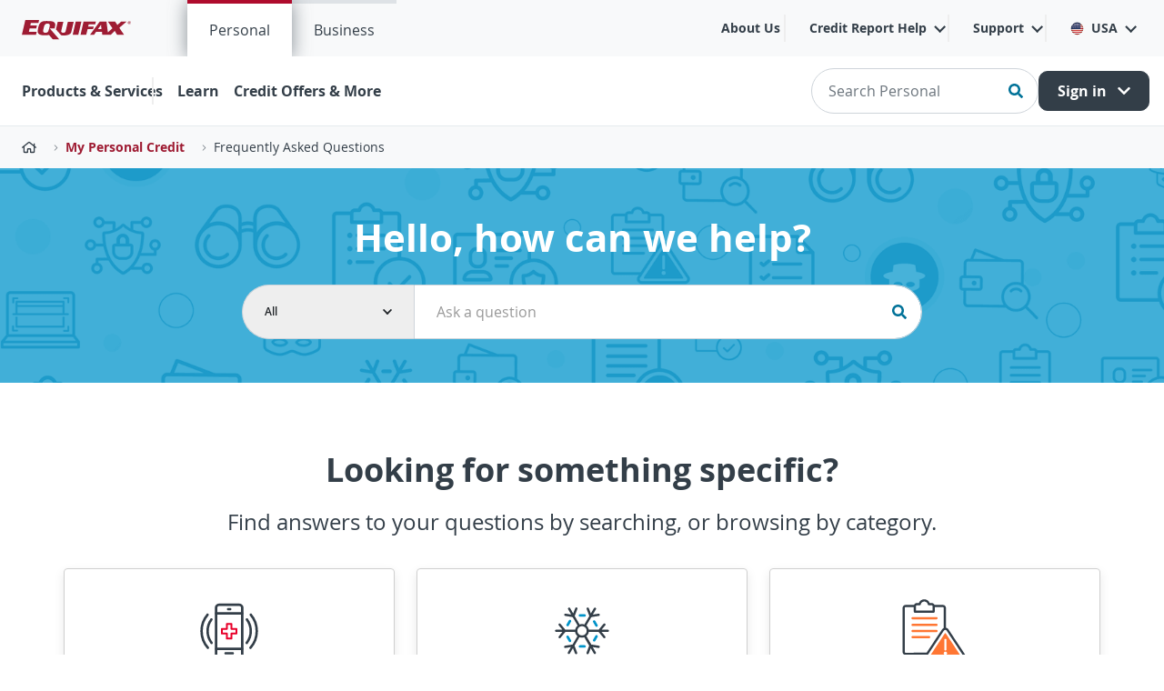

--- FILE ---
content_type: text/html;charset=UTF-8
request_url: https://www.equifax.com/personal/help/
body_size: 151535
content:
































	
		
		
			<!DOCTYPE html>

































































			
	


<html class="ltr" dir="ltr" lang="en-US">
<head>
	<script>!function(){window.semaphore=window.semaphore||[],window.ketch=function(){window.semaphore.push(arguments)};var e=document.createElement("script");e.type="text/javascript",e.src="https://global.ketchcdn.com/web/v3/config/equifax/equifax_us/boot.js",e.defer=e.async=!0,document.getElementsByTagName("head")[0].appendChild(e)}();</script>
<meta http-equiv="X-UA-Compatible" content="IE=11">
	<title>Credit and Equifax Products FAQ | Equifax®</title>
	<meta content="initial-scale=1.0, width=device-width" name="viewport" />
	<link rel="apple-touch-icon" href="https://assets.equifax.com/global/images/icons/apple-touch-icon-57x57.png" />
	<script src="https://assets.equifax.com/global/js/jquery-3.7.1.min.js" rel="preload" as="script"></script>
	<link href="https://assets.equifax.com/global/css/bootstrap-4.6.2.min.css" rel="preload stylesheet">
	<script src="https://assets.equifax.com/global/js/bootstrap-4.6.2.bundle.min.js" rel="preload" as="script"></script>
	<link rel="alternate" href="https://www.equifax.com/personal/help/" hreflang="en-us" /> <link rel="alternate" href="https://www.equifax.ca/personal/help/-/h/c/credit-report/" hreflang="en-ca" /> <link rel="alternate" href="https://www.equifax.ca/fr/personal/help/-/h/c/credit-report/" hreflang="fr-ca" />
	<!-- Google Tag Manager -->
	<script>(function(w,d,s,l,i){w[l]=w[l]||[];w[l].push({'gtm.start':
	new Date().getTime(),event:'gtm.js'});var f=d.getElementsByTagName(s)[0],
	j=d.createElement(s),dl=l!='dataLayer'?'&l='+l:'';j.async=true;j.src=
	'https://www.googletagmanager.com/gtm.js?id='+i+dl;f.parentNode.insertBefore(j,f);
	})(window,document,'script','dataLayer','GTM-PQM22XN');</script>
	<!-- End Google Tag Manager -->


































<meta content="text/html; charset=UTF-8" http-equiv="content-type" />









<meta content="From getting free Equifax credit reports to using Equifax product features, we cover it all on our FAQ page." lang="en-US" name="description" />


<script type="importmap">{"imports": {"@liferay/oauth2-provider-web/client":"/o/oauth2-provider-web/__liferay__/client.js","@liferay/dynamic-data-mapping-form-field-type/api":"/o/dynamic-data-mapping-form-field-type/__liferay__/api.js","@liferay/fragment-impl/api":"/o/fragment-impl/__liferay__/api.js","@liferay/frontend-js-api":"/o/frontend-js-dependencies-web/__liferay__/exports/@liferay$js-api.js","@liferay/frontend-js-api/data-set":"/o/frontend-js-dependencies-web/__liferay__/exports/@liferay$js-api$data-set.js","react-dom":"/o/frontend-js-react-web/__liferay__/exports/react-dom.js","react-dom-18":"/o/frontend-js-react-web/__liferay__/exports/react-dom-18.js","react-dom/client":"/o/frontend-js-react-web/__liferay__/exports/react-dom$client.js","react-dom-18/client":"/o/frontend-js-react-web/__liferay__/exports/react-dom-18$client.js","react":"/o/frontend-js-react-web/__liferay__/exports/react.js","react-16":"/o/frontend-js-react-web/__liferay__/exports/react-16.js","react-dom-16":"/o/frontend-js-react-web/__liferay__/exports/react-dom-16.js","react-18":"/o/frontend-js-react-web/__liferay__/exports/react-18.js","@clayui/breadcrumb":"/o/frontend-taglib-clay/__liferay__/exports/@clayui$breadcrumb.js","@clayui/form":"/o/frontend-taglib-clay/__liferay__/exports/@clayui$form.js","@clayui/popover":"/o/frontend-taglib-clay/__liferay__/exports/@clayui$popover.js","@clayui/charts":"/o/frontend-taglib-clay/__liferay__/exports/@clayui$charts.js","@clayui/shared":"/o/frontend-taglib-clay/__liferay__/exports/@clayui$shared.js","@clayui/localized-input":"/o/frontend-taglib-clay/__liferay__/exports/@clayui$localized-input.js","@clayui/modal":"/o/frontend-taglib-clay/__liferay__/exports/@clayui$modal.js","@clayui/empty-state":"/o/frontend-taglib-clay/__liferay__/exports/@clayui$empty-state.js","@clayui/color-picker":"/o/frontend-taglib-clay/__liferay__/exports/@clayui$color-picker.js","@clayui/navigation-bar":"/o/frontend-taglib-clay/__liferay__/exports/@clayui$navigation-bar.js","@clayui/pagination":"/o/frontend-taglib-clay/__liferay__/exports/@clayui$pagination.js","@clayui/icon":"/o/frontend-taglib-clay/__liferay__/exports/@clayui$icon.js","@clayui/table":"/o/frontend-taglib-clay/__liferay__/exports/@clayui$table.js","@clayui/autocomplete":"/o/frontend-taglib-clay/__liferay__/exports/@clayui$autocomplete.js","@clayui/slider":"/o/frontend-taglib-clay/__liferay__/exports/@clayui$slider.js","@clayui/management-toolbar":"/o/frontend-taglib-clay/__liferay__/exports/@clayui$management-toolbar.js","@clayui/multi-select":"/o/frontend-taglib-clay/__liferay__/exports/@clayui$multi-select.js","@clayui/nav":"/o/frontend-taglib-clay/__liferay__/exports/@clayui$nav.js","@clayui/time-picker":"/o/frontend-taglib-clay/__liferay__/exports/@clayui$time-picker.js","@clayui/provider":"/o/frontend-taglib-clay/__liferay__/exports/@clayui$provider.js","@clayui/upper-toolbar":"/o/frontend-taglib-clay/__liferay__/exports/@clayui$upper-toolbar.js","@clayui/loading-indicator":"/o/frontend-taglib-clay/__liferay__/exports/@clayui$loading-indicator.js","@clayui/panel":"/o/frontend-taglib-clay/__liferay__/exports/@clayui$panel.js","@clayui/drop-down":"/o/frontend-taglib-clay/__liferay__/exports/@clayui$drop-down.js","@clayui/list":"/o/frontend-taglib-clay/__liferay__/exports/@clayui$list.js","@clayui/date-picker":"/o/frontend-taglib-clay/__liferay__/exports/@clayui$date-picker.js","@clayui/label":"/o/frontend-taglib-clay/__liferay__/exports/@clayui$label.js","@clayui/data-provider":"/o/frontend-taglib-clay/__liferay__/exports/@clayui$data-provider.js","@clayui/core":"/o/frontend-taglib-clay/__liferay__/exports/@clayui$core.js","@clayui/pagination-bar":"/o/frontend-taglib-clay/__liferay__/exports/@clayui$pagination-bar.js","@clayui/layout":"/o/frontend-taglib-clay/__liferay__/exports/@clayui$layout.js","@clayui/multi-step-nav":"/o/frontend-taglib-clay/__liferay__/exports/@clayui$multi-step-nav.js","@clayui/css":"/o/frontend-taglib-clay/__liferay__/exports/@clayui$css.js","@clayui/toolbar":"/o/frontend-taglib-clay/__liferay__/exports/@clayui$toolbar.js","@clayui/alert":"/o/frontend-taglib-clay/__liferay__/exports/@clayui$alert.js","@clayui/badge":"/o/frontend-taglib-clay/__liferay__/exports/@clayui$badge.js","@clayui/link":"/o/frontend-taglib-clay/__liferay__/exports/@clayui$link.js","@clayui/card":"/o/frontend-taglib-clay/__liferay__/exports/@clayui$card.js","@clayui/progress-bar":"/o/frontend-taglib-clay/__liferay__/exports/@clayui$progress-bar.js","@clayui/tooltip":"/o/frontend-taglib-clay/__liferay__/exports/@clayui$tooltip.js","@clayui/button":"/o/frontend-taglib-clay/__liferay__/exports/@clayui$button.js","@clayui/tabs":"/o/frontend-taglib-clay/__liferay__/exports/@clayui$tabs.js","@clayui/sticker":"/o/frontend-taglib-clay/__liferay__/exports/@clayui$sticker.js","@liferay/language/": "/o/js/language/"}, "scopes": {}}</script><link data-senna-track="temporary" href="https://www.equifax.com/personal/help/" rel="canonical" />
<link data-senna-track="temporary" href="https://www.equifax.com/personal/help/" hreflang="en-US" rel="alternate" />
<link data-senna-track="temporary" href="https://www.equifax.com/personal/help/" hreflang="x-default" rel="alternate" />
<meta property="og:description" content="From getting free Equifax credit reports to using Equifax product features, we cover it all on our FAQ page.">
<meta property="og:locale" content="en_US">
<meta property="og:locale:alternate" content="en_US">
<meta property="og:title" content="Credit and Equifax Products FAQ | Equifax®">
<meta property="og:type" content="website">
<meta property="og:url" content="https://www.equifax.com/personal/help">


<link href="https://www.equifax.com/o/evolution-generic-theme/images/favicon.ico" rel="apple-touch-icon" />
<link href="https://www.equifax.com/o/evolution-generic-theme/images/favicon.ico" rel="icon" />


<link class="lfr-css-file" href="https://www.equifax.com/o/evolution-generic-theme/css/clay.css?browserId=chrome&amp;themeId=evolutiongenerictheme_WAR_evolutiongenerictheme&amp;minifierType=css&amp;languageId=en_US&amp;t=1765330942000" id="liferayAUICSS" rel="preload stylesheet" type="text/css" />















<link class="lfr-css-file" href="https://www.equifax.com/o/evolution-generic-theme/css/main.css?browserId=chrome&amp;themeId=evolutiongenerictheme_WAR_evolutiongenerictheme&amp;minifierType=css&amp;languageId=en_US&amp;t=1765330942000" id="liferayThemeCSS" rel="preload stylesheet" type="text/css" />







<script senna="temporary" type="text/javascript">
	// <![CDATA[
		var Liferay = Liferay || {};
		Liferay.on = function(variable, event){};
		Liferay.Util = {getURLWithSessionId : function(url){return url;}};
	/*	var AUI = AUI || {
			add : function(variable, event){}	
		};*/
		Liferay.Loader = {};
		Liferay.Loader.require = function(variable, event){};
	// ]]>
</script>

<style data-senna-track="temporary" type="text/css">
	:root {
		--container-max-sm: 576px;
		--h4-font-size: 1.5rem;
		--font-weight-bold: 700;
		--rounded-pill: 50rem;
		--display4-weight: 300;
		--danger: #e8002a;
		--display2-size: 5.5rem;
		--body-bg: #fff;
		--display2-weight: 300;
		--display1-weight: 300;
		--display3-weight: 300;
		--box-shadow-sm: 0 .125rem .25rem rgba(0, 0, 0, .075);
		--font-weight-lighter: lighter;
		--h3-font-size: 2.25rem;
		--btn-outline-primary-hover-border-color: #007298;
		--transition-collapse: height .35s ease;
		--blockquote-small-color: #6b6c7e;
		--gray-200: #eeeeee;
		--btn-secondary-hover-background-color: #333e48;
		--gray-600: #5b6771;
		--secondary: #f86800;
		--btn-outline-primary-color: #007298;
		--btn-link-hover-color: #007298;
		--hr-border-color: rgba(0, 0, 0, .1);
		--hr-border-margin-y: 1rem;
		--light: #eeeeee;
		--btn-outline-primary-hover-color: #fff;
		--btn-secondary-background-color: #eeeeee;
		--btn-outline-secondary-hover-border-color: #eeeeee;
		--display3-size: 4.5rem;
		--primary: #007298;
		--container-max-md: 768px;
		--border-radius-sm: 0.1875rem;
		--display-line-height: 1.2;
		--h6-font-size: 1rem;
		--h2-font-size: 2.625rem;
		--aspect-ratio-4-to-3: 75%;
		--spacer-10: 10rem;
		--font-weight-normal: 400;
		--dark: #333e48;
		--blockquote-small-font-size: 80%;
		--h5-font-size: 1.25rem;
		--blockquote-font-size: 1.5rem;
		--transition-fade: opacity .15s linear;
		--display4-size: 3.5rem;
		--border-radius-lg: 0.375rem;
		--btn-primary-hover-color: #007298;
		--display1-size: 6rem;
		--black: #000;
		--gray-300: #e7e7e7;
		--gray-700: #495057;
		--btn-secondary-border-color: #eeeeee;
		--btn-outline-secondary-hover-color: #333e48;
		--body-color: #272833;
		--btn-outline-secondary-hover-background-color: #eeeeee;
		--btn-primary-color: #fff;
		--btn-secondary-color: #333e48;
		--btn-secondary-hover-border-color: #333e48;
		--box-shadow-lg: 0 1rem 3rem rgba(0, 0, 0, .175);
		--container-max-lg: 992px;
		--btn-outline-primary-border-color: #007298;
		--aspect-ratio: 100%;
		--aspect-ratio-16-to-9: 56.25%;
		--box-shadow: 0 .5rem 1rem rgba(0, 0, 0, .15);
		--white: #fff;
		--warning: #f3c300;
		--info: #00ace6;
		--hr-border-width: 1px;
		--btn-link-color: #007298;
		--gray-400: #b2b2b2;
		--gray-800: #333e48;
		--btn-outline-primary-hover-background-color: #007298;
		--btn-primary-hover-background-color: #fff;
		--btn-primary-background-color: #007298;
		--success: #278c10;
		--font-size-sm: 1rem;
		--btn-primary-border-color: #007298;
		--font-family-base: 'Open Sans', Arial, sans-serif;
		--spacer-0: 0;
		--font-family-monospace: SFMono-Regular, Menlo, Monaco, Consolas, 'Liberation Mono', 'Courier New', monospace;
		--lead-font-size: 1.25rem;
		--border-radius: 0.25rem;
		--spacer-9: 9rem;
		--font-weight-light: 300;
		--btn-secondary-hover-color: #fff;
		--spacer-2: 0.5rem;
		--spacer-1: 0.25rem;
		--spacer-4: 1.5rem;
		--spacer-3: 1rem;
		--spacer-6: 4.5rem;
		--spacer-5: 3rem;
		--spacer-8: 7.5rem;
		--border-radius-circle: 50%;
		--spacer-7: 6rem;
		--font-size-lg: 1.5rem;
		--aspect-ratio-8-to-3: 37.5%;
		--font-family-sans-serif: 'Open Sans', Arial, sans-serif;
		--gray-100: #f7f8f9;
		--font-weight-bolder: 900;
		--container-max-xl: 1280px;
		--btn-outline-secondary-color: #333e48;
		--gray-500: #a3aaad;
		--h1-font-size: 4rem;
		--gray-900: #212529;
		--text-muted: #a7a9bc;
		--btn-primary-hover-border-color: #007298;
		--btn-outline-secondary-border-color: #333e48;
		--lead-font-weight: 300;
		--font-size-base: 1.25rem;
	}
</style>
<link data-senna-track="permanent" href="/o/frontend-js-aui-web/alloy_ui.css?&mac=favIEq7hPo8AEd6k+N5OVADEEls=&browserId=chrome&languageId=en_US&minifierType=css&themeId=evolutiongenerictheme_WAR_evolutiongenerictheme" rel="stylesheet"></link>






















<script type="text/javascript" data-senna-track="temporary">
	if (window.Analytics) {
		window._com_liferay_document_library_analytics_isViewFileEntry = false;
	}
</script>

<script type="text/javascript">
Liferay.on(
	'ddmFieldBlur', function(event) {
		if (window.Analytics) {
			Analytics.send(
				'fieldBlurred',
				'Form',
				{
					fieldName: event.fieldName,
					focusDuration: event.focusDuration,
					formId: event.formId,
					formPageTitle: event.formPageTitle,
					page: event.page,
					title: event.title
				}
			);
		}
	}
);

Liferay.on(
	'ddmFieldFocus', function(event) {
		if (window.Analytics) {
			Analytics.send(
				'fieldFocused',
				'Form',
				{
					fieldName: event.fieldName,
					formId: event.formId,
					formPageTitle: event.formPageTitle,
					page: event.page,
					title:event.title
				}
			);
		}
	}
);

Liferay.on(
	'ddmFormPageShow', function(event) {
		if (window.Analytics) {
			Analytics.send(
				'pageViewed',
				'Form',
				{
					formId: event.formId,
					formPageTitle: event.formPageTitle,
					page: event.page,
					title: event.title
				}
			);
		}
	}
);

Liferay.on(
	'ddmFormSubmit', function(event) {
		if (window.Analytics) {
			Analytics.send(
				'formSubmitted',
				'Form',
				{
					formId: event.formId,
					title: event.title
				}
			);
		}
	}
);

Liferay.on(
	'ddmFormView', function(event) {
		if (window.Analytics) {
			Analytics.send(
				'formViewed',
				'Form',
				{
					formId: event.formId,
					title: event.title
				}
			);
		}
	}
);

</script><script>

</script>














		<script>
			function getDevide(){
				if( /Android|webOS|iPhone|iPad|iPod|BlackBerry|IEMobile|Opera Mini/i.test(navigator.userAgent) ) {
					return "Mobile";
				}else{
					return "Personal computer";
				}
			}	
			
			var digitalData = {
				"pageInstanceID":window.location.pathname,
				"page":{"pageInfo":{"pageID":"",
				"pageName":null,
				"searchTerm":null,
				"searchResult":0,
				"destinationURL":window.location.href,
				"referringURL":document.referrer,
				"sysEnv":getDevide(),
				"variant":window.navigator.userAgent,
				"version":"100",
				"breadcrumbs":null,
				"author":"Equifax",
				"issueDate":Date.now(),
				"effectiveDate":Date.now(),
				"expiryDate":Date.now(),
				"language":window.navigator.language,
				"geoRegion":"US",
				"industryCodes":"SIC-7320",
				"publisher":"Equifax"},
				"category":null,
				"attributes":{"server":"gcs-pet-orderfunnel-cc58fcc5d-6ztzb","efxSessionID":"",
				"efxExperienceID":"713C88B7-64E2-430A-8BED-24D8409DABD5"}},	"product":null,				
				"cart":null,"transaction":null,"event":[{"eventInfo":{"eventName":null,"eventAction":"pageLoad",
				"eventPoints":0,"type":"pageLoad","timeStamp":Date.now(),"effect":null},
				"category":{"primaryCategory":"RENDER","secondaryCategory":null,"tertiaryCategory":null},"attributes":null}],
				"component":null,"user":null,"privacy":null,"version":"1.0.0"};
			try {
				digitalData.page.pageInfo.referringURL=document.referrer;
				digitalData.page.attributes.supportCookies=navigator.cookieEnabled;
				digitalData.page.attributes.supportJavascript=true;
			} catch(ex) {}
						
			try {				
				$(function() {		
					digitalData.page.attributes.screenWidth=$(window).width();
					digitalData.page.attributes.screenHeight=$(window).height();
					digitalData.page.attributes.browserWidth=$(document).width() || $(window).width();
					digitalData.page.attributes.browserHeight=$(document).height() || $(window).height();		
				});		
					
			} catch(ex) {}				
		</script>
		<script src="//assets.equifax.com/global/js/digital-data-enrichment.min.js" rel="preload" as="script"></script>
		<script type="text/javascript">		
				var cookie = "pa";
				var store= "pa";
				enrichDigitalData("Frequently Asked Questions", "faq","702","gcs","");
	       	function callTarget() {
				adobe.target.getOffer({
			       	mbox: 'target-global-mbox',
			        params: {
			           	trigger: 'spaHandler'
			        },
			        success: function(offer) {
			        	adobe.target.applyOffer({
			            	mbox: 'target-global-mbox',
			            	offer: offer
			        	});
			    	},
			    	error: function(status, error) {
			    	}
				});
			}
			if(typeof window.Analytics != 'undefined' && window.Analytics){
				callTarget();
	       		window.Analytics.trackEvent('AJAXPAGELOAD');
	       	}
		</script>
		
   		<script src="//" rel="preload" as="script"></script>	

					  <meta name="google-site-verification" content="Ut3jwS9ms5MwLY3k01s2gYn334HsbVE7QFAE683fxCc" />
					 <link href="//assets.equifax.com/global/css/efx-gcs.css" rel="preload stylesheet">
					 <script src="https://cdn.optimizely.com/js/24948880293.js" rel="preload" as="script"></script>
					 <script src="//assets.equifax.com/global/js/efx-navigation.js" rel="preload" as="script"></script>
					 <script src="//assets.equifax.com/global/js/efx-gcs.js" rel="preload" as="script"></script>
					 <script src="//assets.equifax.com/global/js/parsley.min.js" rel="preload" as="script"></script>
				  <script defer src="//assets.equifax.com/global/js/efx-mkt-font-awesome.js"></script>



<script>
	var globalCaptchaKey = '6LchTQMsAAAAAEh5K3sxJ6AddoIdQtdihTBf5p9i';

	function clearRest(){
		var p;
		for(p=currentPageLevel+1; p<20; p++){
			sessionStorage.removeItem(p+"");
		}
	}

	var currentPageLevel = 1;
	sessionStorage.setItem("1", "Frequently Asked Questions:::https://www.equifax.com/personal/help/");
	clearRest();
</script>

</head>

<body class="chrome controls-visible  yui3-skin-sam signed-out public-page site">
<!-- Google Tag Manager (noscript) -->
<noscript><iframe src="https://www.googletagmanager.com/ns.html?id=GTM-PQM22XN"
height="0" width="0" style="display:none;visibility:hidden"></iframe></noscript>
<!-- End Google Tag Manager (noscript) -->
<a href="#main-content" class="efx-skip-to-main sr-only sr-only-focusable"><span>Skip to main content</span></a>









































































<div id="wrapper" class="efx-wrapper">
		
<script>
    var countryName = "US";
</script>

<header class="efx-n-site-header " role="banner">
    <nav class="efx-n-site-navbar navbar navbar-expand-lg p-0" role="navigation" aria-label="Main" data-nav-label="Menu">

        <div class="navbar-mobile d-flex align-items-center justify-content-between w-100 d-lg-none">
            <!-- Mobile Brand -->
                <a class="navbar-brand d-lg-none"  href="https://www.equifax.com/" >
                    <img src="https://assets.equifax.com/global/images/logos/equifax_150_28.svg" alt="Equifax Logo">
                </a>

            <ul class="navbar-nav navbar-main__supplement navbar-main__supplement--mobile d-lg-none"></ul>
            <button class="navbar-toggler hamburger hamburger--squeeze collapsed" type="button" data-target="#efx-site-navbar__collapse" aria-controls="efx-site-navbar__collapse" aria-expanded="false" aria-label="Toggle navigation">
                <span class="navbar-toggler-icon hamburger-box">
                    <span class="hamburger-inner"></span>
                </span>
            </button>

        </div>

        <div class="navbar-collapse" id="efx-site-navbar__collapse">
            <div class="navbar-supplement">
                <div class="container px-3 d-flex flex-column flex-lg-row align-items-lg-stretch justify-content-lg-between">
                    
                    <!-- Desktop Brand -->
                        <a class="navbar-brand d-none d-lg-flex align-items-center m-0" href="https://www.equifax.com/"><img src="https://assets.equifax.com/global/images/logos/equifax_150_28.svg" alt="Equifax Logo"></a>

                    <!-- Site Section Tabs-->
                    <ul class="navbar-site-section d-lg-flex mr-auto" role="menu">


                            <li class="navbar-site-section__item  active" role="menuitem">
                                <a href="/personal/" target="_self" class="navbar-site-section__link"> Personal </a>
                            </li>


                            <li class="navbar-site-section__item " role="menuitem">
                                <a href="/business/" target="_self" class="navbar-site-section__link"> Business </a>
                            </li>
                    </ul>



                    <!-- Navbar Utility/Quick Links 60 -->
                    <ul class="navbar-nav navbar-utility" role="menu">
                        <!-- Secondary Tabs -->
                                <!-- Simple Link with Active State -->
                                <li class="nav-item " role="menuitem">
                                    <a class="nav-link" href="/about-equifax/">
                                        About Us
                                    </a>
                                </li>


                                <li class="nav-item dropdown " role="menuitem" aria-expanded="false">
                                    <a class="nav-link dropdown-toggle" href="#" id="dropdownQuickLink0" role="button" aria-haspopup="true" aria-expanded="false">
                                        Credit Report Help
                                    </a>
                                    <div class="dropdown-menu ">
                                        
<div class="container p-3 p-lg-5">
    <div class="row">
        <div class="col-12"><h5 class="mkt-h5 mb-4">Free Services for Consumers</h5></div>
        		<div class="col-12 col-lg-6" style="padding: 0 18px">
                    <div class="media py-3 efx-border-bottom h-100">
                        <img class="mr-3" src="//assets.equifax.com/images/us/personal-icons/ucsc_looking_for_something_eles_icon_annual.svg" alt="" width="40" >
                        <div class="media-body">
                            <a class="mt-0 mkt-body--sm btn mkt-link--alt " href="https://www.annualcreditreport.com/" target="_target">Get your free weekly credit report</a>
                            <p class="mkt-body--xs m-0 d-none d-lg-block"></p>
                        </div>
                    </div>
                </div>
        		<div class="col-12 col-lg-6" style="padding: 0 18px">
                    <div class="media py-3 efx-border-bottom h-100">
                        <img class="mr-3" src="//assets.equifax.com/images/us/personal-icons/ucsc_looking_for_something_eles_icon_dispute.svg" alt="" width="40" >
                        <div class="media-body">
                            <a class="mt-0 mkt-body--sm btn mkt-link--alt " href="/personal/credit-report-services/credit-dispute/" target="_self">Dispute information on your Equifax credit report</a>
                            <p class="mkt-body--xs m-0 d-none d-lg-block"></p>
                        </div>
                    </div>
                </div>
        		<div class="col-12 col-lg-6" style="padding: 0 18px">
                    <div class="media py-3 efx-border-bottom h-100">
                        <img class="mr-3" src="https://assets.equifax.com/images/us/personal-icons/ucsc_core_credit_upsell_icon.svg" alt="" width="40" >
                        <div class="media-body">
                            <a class="mt-0 mkt-body--sm btn mkt-link--alt " href="/personal/products/credit/free-credit-score/" target="_self">Get your free credit score and report</a>
                            <p class="mkt-body--xs m-0 d-none d-lg-block"></p>
                        </div>
                    </div>
                </div>
        		<div class="col-12 col-lg-6" style="padding: 0 18px">
                    <div class="media py-3 efx-border-bottom h-100">
                        <img class="mr-3" src="//assets.equifax.com/images/us/personal-icons/ucsc_looking_for_something_eles_icon_freeze.svg" alt="" width="40" >
                        <div class="media-body">
                            <a class="mt-0 mkt-body--sm btn mkt-link--alt " href="/personal/credit-report-services/credit-freeze/" target="_self">Place a security freeze</a>
                            <p class="mkt-body--xs m-0 d-none d-lg-block"></p>
                        </div>
                    </div>
                </div>
        		<div class="col-12 col-lg-6" style="padding: 0 18px">
                    <div class="media py-3 efx-border-bottom h-100">
                        <img class="mr-3" src="//assets.equifax.com/images/us/personal-icons/ucsc_looking_for_something_eles_icon_free_report.svg" alt="" width="40" >
                        <div class="media-body">
                            <a class="mt-0 mkt-body--sm btn mkt-link--alt " href="/personal/credit-report-services/free-credit-reports/" target="_self">Get my free Equifax credit report</a>
                            <p class="mkt-body--xs m-0 d-none d-lg-block"></p>
                        </div>
                    </div>
                </div>
        		<div class="col-12 col-lg-6" style="padding: 0 18px">
                    <div class="media py-3 efx-border-bottom h-100">
                        <img class="mr-3" src="//assets.equifax.com/images/us/personal-icons/ucsc_looking_for_something_eles_icon_fraud.svg" alt="" width="40" >
                        <div class="media-body">
                            <a class="mt-0 mkt-body--sm btn mkt-link--alt " href="/personal/credit-report-services/credit-fraud-alerts/" target="_self">Request a fraud or active duty alert</a>
                            <p class="mkt-body--xs m-0 d-none d-lg-block"></p>
                        </div>
                    </div>
                </div>
        		<div class="col-12 col-lg-6" style="padding: 0 18px">
                    <div class="media py-3 efx-border-bottom h-100">
                        <img class="mr-3" src="https://assets.equifax.com/images/us/personal-icons/kc-rearchitecture_navigation_learn_spanish_edu_55x55.svg" alt="" width="40" >
                        <div class="media-body">
                            <a class="mt-0 mkt-body--sm btn mkt-link--alt " href="/personal/servicios-de-informe-de-credito/reportes-de-credito-gratuito/" target="_self">Obtenga su informe crediticio gratuito de Equifax US en español</a>
                            <p class="mkt-body--xs m-0 d-none d-lg-block"></p>
                        </div>
                    </div>
                </div>
        		<div class="col-12 col-lg-6" style="padding: 0 18px">
                    <div class="media py-3 efx-border-bottom h-100">
                        <img class="mr-3" src="//assets.equifax.com/images/us/personal-icons/military_209x209.png" alt="" width="40" >
                        <div class="media-body">
                            <a class="mt-0 mkt-body--sm btn mkt-link--alt " href="/personal/military-credit-monitoring/" target="_self">Sign up for active duty credit monitoring</a>
                            <p class="mkt-body--xs m-0 d-none d-lg-block"></p>
                        </div>
                    </div>
                </div>
        		<div class="col-12 col-lg-6" style="padding: 0 18px">
                    <div class="media py-3 efx-border-bottom h-100">
                        <img class="mr-3" src="//assets.equifax.com/images/us/personal-icons/icon_other_ways.svg" alt="" width="40" >
                        <div class="media-body">
                            <a class="mt-0 mkt-body--sm btn mkt-link--alt " href="/personal/credit-report-services/multiple-free-credit-reports/" target="_self">Other ways to get additional free credit reports</a>
                            <p class="mkt-body--xs m-0 d-none d-lg-block"></p>
                        </div>
                    </div>
                </div>
            <div class="col-12 offset-lg-6 col-lg-6 pt-4">
                <a class="mt-0 pt-2 mkt-link btn mkt-btn--link" href="/personal/credit-report-services/" target="_self">Visit Consumer Services Center  <span class="far fa-arrow-right" aria-hidden="true"></span></a>
            </div>
    </div>
</div>
                                    </div>
                                </li>

                                <li class="nav-item dropdown " role="menuitem" aria-expanded="false">
                                    <a class="nav-link dropdown-toggle" href="#" id="dropdownQuickLink1" role="button" aria-haspopup="true" aria-expanded="false">
                                        Support
                                    </a>
                                    <div class="dropdown-menu ">
                                        
<div class="container px-3 py-lg-4 px-lg-5">
    <div class="row nav-content-links">
    


        <div class="col-12 col-md-6 mb-3 mb-lg-0">
            
            <div>
	        
	            
            <h5 class="mkt-h5 ">Tell Us Why You're Here</h5>
            <div class="mkt-body--sm mb-2 nav-content-links--body"></div>
	         
	
        <a class="mkt-link--alt mkt-body--sm py-2" href="/personal/understanding-credit/" target="_self">Understand my Equifax credit report and score</a>
	
        <a class="mkt-link--alt mkt-body--sm py-2" href="/personal/identity-theft-protection/" target="_self">Help protect myself from identity theft</a>
	
        <a class="mkt-link--alt mkt-body--sm py-2" href="/personal/buying-a-car-or-home/" target="_self">Prepare to make a large purchase</a>
	
        <a class="mkt-link--alt mkt-body--sm py-2" href="/personal/credit-report-services/free-credit-reports/" target="_self">Get a free copy of my Equifax credit report</a>
	
        <a class="mkt-link--alt mkt-body--sm py-2" href="/personal/credit-report-services/credit-freeze/" target="_self">Place or manage a freeze on my Equifax credit report</a>
	
        <a class="mkt-link--alt mkt-body--sm py-2" href="/personal/credit-report-services/credit-dispute/" target="_self">Dispute information on my Equifax credit report</a>
	
        <a class="mkt-link--alt mkt-body--sm py-2" href="/personal/credit-report-services/credit-fraud-alerts/" target="_self">Add or check the status of a fraud or active duty alert</a>

                 
            
            </div>
        </div>




        <div class="col-12 col-md-6 mb-3 mb-lg-0">
            
            <div>
	        
	            
            <h5 class="mkt-h5 ">Frequently Asked Questions</h5>
            <div class="mkt-body--sm mb-2 nav-content-links--body"></div>
	         
	
        <a class="mkt-link--alt mkt-body--sm py-2" href="https://www.equifax.com/personal/help/article-list/-/h/c/emergency-preparedness/" target="_target">Emergency Preparedness</a>
	
        <a class="mkt-link--alt mkt-body--sm py-2" href="https://www.equifax.com/personal/help/article-list/-/h/c/security-freeze/" target="_target">Security Freeze</a>
	
        <a class="mkt-link--alt mkt-body--sm py-2" href="https://www.equifax.com/personal/help/article-list/-/h/c/credit-report-disputes/" target="_target">Credit Report Disputes</a>
	
        <a class="mkt-link--alt mkt-body--sm py-2" href="https://www.equifax.com/personal/help/article-list/-/h/c/reports-scores/" target="_target">Credit Report & Credit Scores</a>
	
        <a class="mkt-link--alt mkt-body--sm py-2" href="https://www.equifax.com/personal/help/article-list/-/h/c/products/" target="_target">Equifax Products</a>
	
        <a class="mkt-link--alt mkt-body--sm py-2" href="https://www.equifax.com/personal/help/article-list/-/h/c/active-duty/" target="_target">Military Personnel and Families</a>
	
        <a class="mkt-link--alt mkt-body--sm py-2" href="https://www.equifax.com/personal/help/article-list/-/h/c/fraud-alerts/" target="_target">Fraud Alerts</a>

	            
            <a href="/personal/help/" target="_self" class="btn mkt-btn mkt-btn--link mt-3">Visit FAQ Center <span class="far fa-arrow-right" aria-hidden="true"></span></a>
                 
	            
            <h5 class="mkt-h5 mt-5">Your Equifax Support</h5>
            <div class="mkt-body--sm mb-2 nav-content-links--body"><p>Online service so you can do it yourself.<br />
Need a live person? Call us!<br />
Mail in forms to complete some services.</p></div>
	         

	            
            <a href="/personal/contact-us/" target="_self" class="btn mkt-btn mkt-btn--link mt-3">Get Help <span class="far fa-arrow-right" aria-hidden="true"></span></a>
                 
            
            </div>
        </div>


    </div>
</div>
                                    </div>
                                </li>
                        <!-- Language Toggle -->

                        <!-- Country Selector Dropdown -->
                            
<li class="nav-item dropdown dropdown-mega nav-item-locale" role="menuitem">
    <a class="nav-link dropdown-toggle" href="#" id="navbarDropdown4" role="button" aria-haspopup="true" aria-expanded="false">
        <img class="nav-item-locale__icon" src="https://assets.equifax.com/global/images/flags/US_27x27.png" alt="US Icon"> <span class="nav-item-locale__text">USA</span>
    </a>
<div class="dropdown-menu dropdown-mega-menu dropdown-mega-menu--full dropdown-menu--medium">
<div class="container p-0">
    <div class="row no-gutters">
        <div class="col-12">
<div class="container navbar-countries__container p-lg-3 p-lg-5 accordion" id="navbar-countries__container">
    <div class="row">

        <div class="col">
            <div class="navbar-countries">
                <button id="heading-0" class="btn p-3 px-lg-0 navbar-countries__region" type="button" data-toggle="collapse" data-target="#collapse-0" aria-expanded="true" aria-controls="collapse-0">
                    Americas
                </button>
                  <div id="collapse-0" class="collapse show" role="region" aria-labelledby="heading-0" data-parent="#navbar-countries__container">
                
                    <ul class="navbar-countries__region-list px-4 px-lg-0">
                    <li class="active"><span>USA</span><span class="active">
                    
                        <a class="mkt-link mkt-body--xs" href="https://www.equifax.com/">English</a>
                    </span> 
                    </li>

                    <li class="active"><span>Brazil</span><span class="active">
                    
                        <a class="mkt-link mkt-body--xs" href="https://www.equifax.com.br/">Portuguese</a>
                    </span> 
                    </li>

                    <li class="active"><span>Canada</span><span class="active">
                    
                        <a class="mkt-link mkt-body--xs" href="https://www.equifax.ca/en/personal/">English</a>
                        <a class="mkt-link mkt-body--xs" href="https://www.equifax.ca/fr/personnel/">French</a>
                    </span> 
                    </li>

                    <li class="active"><span>Mexico</span><span class="active">
                    
                        <a class="mkt-link mkt-body--xs" href="https://www.equifax.com.mx/">Spanish</a>
                    </span> 
                    </li>

                    <li class="active"><span>Argentina</span><span class="active">
                    
                        <a class="mkt-link mkt-body--xs" href="https://www.soluciones.equifax.com.ar/">Spanish</a>
                    </span> 
                    </li>

                    <li class="active"><span>Peru</span><span class="active">
                    
                        <a class="mkt-link mkt-body--xs" href="https://www.equifax.pe/">Spanish</a>
                    </span> 
                    </li>

                    <li class="active"><span>Chile</span><span class="active">
                    
                        <a class="mkt-link mkt-body--xs" href="https://soluciones.equifax.cl/">Spanish</a>
                    </span> 
                    </li>

                    <li class="active"><span>Costa Rica</span><span class="active">
                    
                        <a class="mkt-link mkt-body--xs" href="https://www.equifax.co.cr/">Spanish</a>
                    </span> 
                    </li>

                    <li class="active"><span>Ecuador</span><span class="active">
                    
                        <a class="mkt-link mkt-body--xs" href="https://www.equifax.ec/">Spanish</a>
                    </span> 
                    </li>

                    <li class="active"><span>El Salvador</span><span class="active">
                    
                        <a class="mkt-link mkt-body--xs" href="https://www.equifax.sv/">Spanish</a>
                    </span> 
                    </li>

                    <li class="active"><span>Honduras</span><span class="active">
                    
                        <a class="mkt-link mkt-body--xs" href="https://www.equifax.hn/">Spanish</a>
                    </span> 
                    </li>

                    <li class="active"><span>Paraguay</span><span class="active">
                    
                        <a class="mkt-link mkt-body--xs" href="https://soluciones.equifax.com.py/">Spanish</a>
                    </span> 
                    </li>

                    <li class="active"><span>Uruguay</span><span class="active">
                    
                        <a class="mkt-link mkt-body--xs" href="https://www.equifax.uy/">Spanish</a>
                    </span> 
                    </li>


                    </ul>
                    
                </div>
            </div>
        </div>

        <div class="col">
            <div class="navbar-countries">
                <button id="heading-1" class="btn p-3 px-lg-0 navbar-countries__region" type="button" data-toggle="collapse" data-target="#collapse-1" aria-expanded="true" aria-controls="collapse-1">
                    Europe
                </button>
                  <div id="collapse-1" class="collapse show" role="region" aria-labelledby="heading-1" data-parent="#navbar-countries__container">
                
                    <ul class="navbar-countries__region-list px-4 px-lg-0">
                    <li class="active"><span>Portugal</span><span class="active">
                    
                        <a class="mkt-link mkt-body--xs" href="https://www.equifax.pt/">Portuguese</a>
                    </span> 
                    </li>

                    <li class="active"><span>United Kingdom</span><span class="active">
                    
                        <a class="mkt-link mkt-body--xs" href="https://www.equifax.co.uk/">English</a>
                    </span> 
                    </li>

                    <li class="active"><span>Spain</span><span class="active">
                    
                        <a class="mkt-link mkt-body--xs" href="https://soluciones.equifax.es/">Spanish</a>
                    </span> 
                    </li>


                    </ul>
                    
                </div>
            </div>
        </div>

        <div class="col">
            <div class="navbar-countries">
                <button id="heading-2" class="btn p-3 px-lg-0 navbar-countries__region" type="button" data-toggle="collapse" data-target="#collapse-2" aria-expanded="true" aria-controls="collapse-2">
                    Asia & Oceania
                </button>
                  <div id="collapse-2" class="collapse show" role="region" aria-labelledby="heading-2" data-parent="#navbar-countries__container">
                
                    <ul class="navbar-countries__region-list px-4 px-lg-0">
                    <li class="active"><span>Australia</span><span class="active">
                    
                        <a class="mkt-link mkt-body--xs" href="https://www.equifax.com.au/">English</a>
                    </span> 
                    </li>

                    <li class="active"><span>New Zealand</span><span class="active">
                    
                        <a class="mkt-link mkt-body--xs" href="https://www.equifax.co.nz/">English</a>
                    </span> 
                    </li>

                    <li class="active"><span>India</span><span class="active">
                    
                        <a class="mkt-link mkt-body--xs" href="https://www.equifax.co.in/">English</a>
                    </span> 
                    </li>


                    </ul>
                    
                </div>
            </div>
        </div>

    </div>
</div>

</div>
                </div>
            </div>
        </div>
    </li>

    
<script>
const countryJSON = '{"country" : [{"id":"USA","flag": "//assets.equifax.com/global/images/flags/US_27x27.png","name": "USA"},{"id":"BR","flag": "//assets.equifax.com/global/images/flags/Brazil_27x27.png","name": "Brazil"},{"id":"CA","flag": "//assets.equifax.com/global/images/flags/Canada_27x27.png","name": "Canada"},{"id":"MX","flag": "//assets.equifax.com/global/images/flags/Mexico_27x27.png","name": "Mexico"},{"id":"AR","flag": "//assets.equifax.com/global/images/flags/Argentina_27x27.png","name": "Argentina"},{"id":"PE","flag": "//assets.equifax.com/global/images/flags/Peru_27x27.png","name": "Peru"},{"id":"CL","flag": "//assets.equifax.com/global/images/flags/Chile_27x27.png","name": "Chile"},{"id":"CR","flag": "//assets.equifax.com/global/images/flags/CostaRica_27x27.png","name": "Costa Rica"},{"id":"EC","flag": "//assets.equifax.com/global/images/flags/Equador_27x27.png","name": "Ecuador"},{"id":"SV","flag": "//assets.equifax.com/global/images/flags/ElSalvador_27x27.png","name": "El Salvador"},{"id":"HN","flag": "//assets.equifax.com/global/images/flags/Honduras_27x27.png","name": "Honduras"},{"id":"PY","flag": "//assets.equifax.com/global/images/flags/Paraguay_27x27.png","name": "Paraguay"},{"id":"UY","flag": "//assets.equifax.com/global/images/flags/Uruguay_27x27.png","name": "Uruguay"},{"id":"PT","flag": "//assets.equifax.com/global/images/flags/Portugal_27x27.png","name": "Portugal"},{"id":"UK","flag": "//assets.equifax.com/global/images/flags/UK_27x27.png","name": "United Kingdom"},{"id":"ES","flag": "//assets.equifax.com/global/images/flags/Spain_27x27.png","name": "Spain"},{"id":"AU","flag": "//assets.equifax.com/global/images/flags/australia_27x27.png","name": "Australia"},{"id":"NZ","flag": "//assets.equifax.com/global/images/flags/newZealand_27x27.png","name": "New Zealand"},{"id":"IN","flag": "//assets.equifax.com/global/images/flags/India_27x27.png","name": "India"}]}';
const countryObj = JSON.parse(countryJSON);
const countryIconEl = document.querySelector('.nav-item-locale .nav-item-locale__icon');
countryObj.country.forEach(function (e) {
  if (countryName == e.id) {
        if(countryIconEl != null) {
            countryIconEl.setAttribute('src', e.flag);
            countryIconEl.setAttribute('alt', e.name+" Icon");
				}
        document.querySelector(".nav-item-locale .nav-item-locale__text").innerText = e.name;
        return false;
    }
});

</script>
                    </ul>
                    
                    <!-- Displayed in Mobile Menu -->
                    <div class="navbar-quicklinks d-lg-none" style="margin-top: 16px;">
                        <!-- Primary Tabs -->
                                <div class="dropdown-item">
                                    <a href="/personal/" class="btn mkt-btn mkt-btn--link d-block w-auto">
                                        <span class="far fa-home mr-2" aria-hidden="true"></span> Personal
                                    </a>
                                </div>
                                <div class="dropdown-item">
                                    <a href="/business/" class="btn mkt-btn mkt-btn--link d-block w-auto">
                                        <span class="far fa-home mr-2" aria-hidden="true"></span> Business
                                    </a>
                                </div>
                    </div>
                </div>
            </div>
            
                
<!-- Part 2 -->
<div class="navbar-primary">
    <div class="container px-3 flex-column flex-lg-row align-items-stretch justify-content-lg-between flex-nowrap">
        <!-- Primary Nav -->
        <ul class="navbar-nav navbar-main" role="menu">

                <!-- Dropdown Nav Item (multi-level or single panel) -->
                <li class="nav-item dropdown  " role="menuitem">
                    <a class="nav-link dropdown-toggle" href="" id="tab0" role="button" aria-haspopup="true" aria-expanded="false">
                        Products & Services
                    </a>
                    <div class="dropdown-menu ">
                        <div class="submenu__dropdown submenu__dropdown--root">
                            <div class="submenu__back-button-container">
                                <button class="btn mkt-btn mkt-btn--link submenu__back-button d-block w-100">Back</button>
                            </div>
                            <div class="submenu__dropdown-menu">
                                <!-- Header Content -->
                                <!-- Navigation -->
                                <ul class="submenu__nav" role="menu">
                                            <li class="submenu__nav-item submenu__dropdown" role="menuitem">
                                                <a  href="/personal/products/family-identity-theft-protection/"  class="submenu__nav-link submenu__dropdown-toggle">
                                                    <span>Equifax Complete™ Family Plan</span>
                                                </a>
                                                <!-- 2nd Level - Nested Menu -->
                                                <div class="submenu__dropdown-menu">
                                                    <div class="submenu__header">
                                                            <h2 class="h5">Help look after your family with credit monitoring and ID theft protection features.</h2>
                                                            <div class="mkt-body--xs"><ul class="new_nav_list">
	<li>Uncover potential fraud with 3-bureau credit monitoring and alerts</li>
	<li>Feel more confident knowing that the dark web is being monitored for your Social Security Number</li>
	<li>Help better protect up to 4 children by locking their Equifax credit report</li>
</ul>
<a class="new_nav_learn_more mkt-link mkt-btn--link" href="https://www.equifax.com/personal/products/family-identity-theft-protection/" title="Learn More about Family Plan">Learn More about Family Plan<span aria-hidden="true" class="far fa-arrow-right ml-2"> </span></a></div>
                                                    </div>
                                                    <!-- Always render the nav list for Panel 2, even if empty -->
                                                    <ul class="submenu__nav" role="menu">
                                                    </ul>
																										
																										
                                                </div>
                                            </li>
                                            <li class="submenu__nav-item submenu__dropdown" role="menuitem">
                                                <a  href="/personal/products/credit/monitoring-and-reports/"  class="submenu__nav-link submenu__dropdown-toggle">
                                                    <span>Equifax Complete™ Premier™</span>
                                                </a>
                                                <!-- 2nd Level - Nested Menu -->
                                                <div class="submenu__dropdown-menu">
                                                    <div class="submenu__header">
                                                            <h2 class="h5">Take control with a one-stop credit monitoring and identity theft protection solution from Equifax.</h2>
                                                            <div class="mkt-body--xs"><ul class="new_nav_list">
	<li>Know where you stand with access to your 3-bureau credit scores and report</li>
	<li>Help monitor your credit and Social Security number</li>
	<li>Uncover potential fraud with credit monitoring and alerts</li>
</ul>
<a class="new_nav_learn_more mkt-link mkt-btn--link" href="https://www.equifax.com/personal/products/credit/monitoring-and-reports/" title="Learn More about Premier">Learn More about Premier<span aria-hidden="true" class="far fa-arrow-right ml-2"></span></a></div>
                                                    </div>
                                                    <!-- Always render the nav list for Panel 2, even if empty -->
                                                    <ul class="submenu__nav" role="menu">
                                                    </ul>
																										
																										
                                                </div>
                                            </li>
                                            <li class="submenu__nav-item submenu__dropdown" role="menuitem">
                                                <a  href="/personal/products/monitor-credit-protect-identity/"  class="submenu__nav-link submenu__dropdown-toggle">
                                                    <span>Equifax Complete™</span>
                                                </a>
                                                <!-- 2nd Level - Nested Menu -->
                                                <div class="submenu__dropdown-menu">
                                                    <div class="submenu__header">
                                                            <h2 class="h5">Don’t let identity theft catch you off guard. Get better prepared to monitor your credit and help better protect your identity with Equifax Complete™.</h2>
                                                            <div class="mkt-body--xs"><ul class="new_nav_list">
	<li>Receive alerts of key changes to your Equifax credit report</li>
	<li>Should you become a victim of identity theft, our dedicated ID Restoration Specialists will work on your behalf to help you recover</li>
</ul>
<a class="new_nav_learn_more mkt-link mkt-btn--link" href="https://www.equifax.com/personal/products/monitor-credit-protect-identity/" title="Learn More about Complete">Learn More about Complete<span aria-hidden="true" class="far fa-arrow-right ml-2"></span></a></div>
                                                    </div>
                                                    <!-- Always render the nav list for Panel 2, even if empty -->
                                                    <ul class="submenu__nav" role="menu">
                                                    </ul>
																										
																										
                                                </div>
                                            </li>
                                            <li class="submenu__nav-item submenu__dropdown" role="menuitem">
                                                <a  href="/personal/products/credit/free-credit-score/"  class="submenu__nav-link submenu__dropdown-toggle">
                                                    <span>Equifax Core Credit™</span>
                                                </a>
                                                <!-- 2nd Level - Nested Menu -->
                                                <div class="submenu__dropdown-menu">
                                                    <div class="submenu__header">
                                                            <h2 class="h5">Get the basics with your monthly credit score and report.</h2>
                                                            <div class="mkt-body--xs"><ul class="new_nav_list">
	<li>Keep track of your financial progress with monthly VantageScore credit scores</li>
	<li>Feel credit confident with monthly access to your Equifax credit report</li>
</ul>
<a class="new_nav_learn_more mkt-link mkt-btn--link" href="https://www.equifax.com/personal/products/credit/free-credit-score/" title="Learn More about Core Credit">Learn More about Core Credit<span aria-hidden="true" class="far fa-arrow-right ml-2"></span></a></div>
                                                    </div>
                                                    <!-- Always render the nav list for Panel 2, even if empty -->
                                                    <ul class="submenu__nav" role="menu">
                                                    </ul>
																										
																										
                                                </div>
                                            </li>
                                </ul>
																
																
																
                                <!-- Footer Content-test -->
                                <div class="submenu__footer">
                                    <div class="submenu__footer-body d-flex justify-content-between align-items-center">
                                        <a class="mkt-link" href="/personal/products/credit/monitoring-product-comparison/">
                                            Compare products
                                        </a>
                                    </div>
                                </div>
                            </div>
                        </div>
                    </div>
                </li>

                <!-- Dropdown Nav Item (multi-level or single panel) -->
                <li class="nav-item dropdown   nav-item--divider" role="menuitem">
                    <a class="nav-link dropdown-toggle" href="/personal/education/" id="tab1" role="button" aria-haspopup="true" aria-expanded="false">
                        Learn
                    </a>
                    <div class="dropdown-menu ">
                        <div class="submenu__dropdown submenu__dropdown--root">
                            <div class="submenu__back-button-container">
                                <button class="btn mkt-btn mkt-btn--link submenu__back-button d-block w-100">Back</button>
                            </div>
                            <div class="submenu__dropdown-menu">
                                <!-- Header Content -->
                                <div class="submenu__header">
                                        <div class="submenu__header-body pb-3 d-flex justify-content-between align-items-center">
                                                <div class="submenu__header-title h6 m-0">Learn more about...</div>
                                        </div>
                                    
                                </div>
                                <!-- Navigation -->
                                <ul class="submenu__nav" role="menu">
                                            <li class="submenu__nav-item submenu__dropdown" role="menuitem">
                                                <a  href="/personal/education/credit/score/"  class="submenu__nav-link submenu__dropdown-toggle">
                                                        <img src="//assets.equifax.com/images/us/personal-icons/kc-rearchitecture_navigation_learn_credit_scores_edu_55x55.svg" alt="">
                                                    <span>Credit Scores</span>
                                                </a>
                                                <!-- 2nd Level - Nested Menu -->
                                                <div class="submenu__dropdown-menu">
                                                    <div class="submenu__header">
                                                            <h2 class="h5">Credit Scores</h2>
                                                            <div class="mkt-body--xs"><p>Understand credit scores, credit worthiness, and how credit scores are used in day-to-day life.</p></div>
                                                    </div>
                                                    <!-- Always render the nav list for Panel 2, even if empty -->
                                                    <ul class="submenu__nav" role="menu">
                                                    </ul>
																										
																										
                                                </div>
                                            </li>
                                            <li class="submenu__nav-item submenu__dropdown" role="menuitem">
                                                <a  href="/personal/education/credit/report/"  class="submenu__nav-link submenu__dropdown-toggle">
                                                        <img src="//assets.equifax.com/images/us/personal-icons/kc-rearchitecture_navigation_learn_credit_reports_edu_55x55.svg" alt="">
                                                    <span>Credit Reports</span>
                                                </a>
                                                <!-- 2nd Level - Nested Menu -->
                                                <div class="submenu__dropdown-menu">
                                                    <div class="submenu__header">
                                                            <h2 class="h5">Credit Reports</h2>
                                                            <div class="mkt-body--xs"><p>Understand how your financial behavior impacts you and your credit, along with what is included on your credit reports and why.</p></div>
                                                    </div>
                                                    <!-- Always render the nav list for Panel 2, even if empty -->
                                                    <ul class="submenu__nav" role="menu">
                                                    </ul>
																										
																										
                                                </div>
                                            </li>
                                            <li class="submenu__nav-item submenu__dropdown" role="menuitem">
                                                <a  href="/personal/education/identity-theft/"  class="submenu__nav-link submenu__dropdown-toggle">
                                                        <img src="//assets.equifax.com/images/us/personal-icons/kc-rearchitecture_navigation_learn_fraud_edu_55x55.svg" alt="">
                                                    <span>Fraud & Identity Theft</span>
                                                </a>
                                                <!-- 2nd Level - Nested Menu -->
                                                <div class="submenu__dropdown-menu">
                                                    <div class="submenu__header">
                                                            <h2 class="h5">Fraud & Identity Theft</h2>
                                                            <div class="mkt-body--xs"><p>Explore ways to better protect your information, plus warning signs of fraud and identity theft, and what to do if you believe your identity has been stolen.</p></div>
                                                    </div>
                                                    <!-- Always render the nav list for Panel 2, even if empty -->
                                                    <ul class="submenu__nav" role="menu">
                                                    </ul>
																										
																										
                                                </div>
                                            </li>
                                            <li class="submenu__nav-item submenu__dropdown" role="menuitem">
                                                <a  href="/personal/education/debt-management/"  class="submenu__nav-link submenu__dropdown-toggle">
                                                        <img src="//assets.equifax.com/images/us/personal-icons/kc-rearchitecture_navigation_learn_debt_management_edu_55x55.svg" alt="">
                                                    <span>Debt Management</span>
                                                </a>
                                                <!-- 2nd Level - Nested Menu -->
                                                <div class="submenu__dropdown-menu">
                                                    <div class="submenu__header">
                                                            <h2 class="h5">Debt Management</h2>
                                                            <div class="mkt-body--xs"><p>Learn how debt can affect your credit scores, plus the different types of debt (both good and bad), and best practices for paying it off.</p></div>
                                                    </div>
                                                    <!-- Always render the nav list for Panel 2, even if empty -->
                                                    <ul class="submenu__nav" role="menu">
                                                    </ul>
																										
																										
                                                </div>
                                            </li>
                                            <li class="submenu__nav-item submenu__dropdown" role="menuitem">
                                                <a  href="/personal/education/credit-cards/"  class="submenu__nav-link submenu__dropdown-toggle">
                                                        <img src="//assets.equifax.com/images/us/personal-icons/kc-rearchitecture_navigation_learn_credit_cards_edu_55x55.svg" alt="">
                                                    <span>Credit Cards</span>
                                                </a>
                                                <!-- 2nd Level - Nested Menu -->
                                                <div class="submenu__dropdown-menu">
                                                    <div class="submenu__header">
                                                            <h2 class="h5">Credit Cards</h2>
                                                            <div class="mkt-body--xs"><p>Explore tips on getting the right credit card for you and what it means for your credit. Plus, managing credit card debt and what to do if you lost your card.</p></div>
                                                    </div>
                                                    <!-- Always render the nav list for Panel 2, even if empty -->
                                                    <ul class="submenu__nav" role="menu">
                                                    </ul>
																										
																										
                                                </div>
                                            </li>
                                            <li class="submenu__nav-item submenu__dropdown" role="menuitem">
                                                <a  href="/personal/education/personal-finance/"  class="submenu__nav-link submenu__dropdown-toggle">
                                                        <img src="//assets.equifax.com/images/us/personal-icons/kc-rearchitecture_navigation_learn_personal_finance_edu_55x55.svg" alt="">
                                                    <span>Personal Finance</span>
                                                </a>
                                                <!-- 2nd Level - Nested Menu -->
                                                <div class="submenu__dropdown-menu">
                                                    <div class="submenu__header">
                                                            <h2 class="h5">Personal Finance</h2>
                                                            <div class="mkt-body--xs"><p>Discover personal finance tips and tricks around everything from managing your money to saving and planning for the future.</p></div>
                                                    </div>
                                                    <!-- Always render the nav list for Panel 2, even if empty -->
                                                    <ul class="submenu__nav" role="menu">
                                                    </ul>
																										
																										
                                                </div>
                                            </li>
                                            <li class="submenu__nav-item submenu__dropdown" role="menuitem">
                                                <a  href="/personal/education/loans/"  class="submenu__nav-link submenu__dropdown-toggle">
                                                        <img src="//assets.equifax.com/images/us/personal-icons/kc-rearchitecture_navigation_learn_loans_edu_55x55.svg" alt="">
                                                    <span>Loans</span>
                                                </a>
                                                <!-- 2nd Level - Nested Menu -->
                                                <div class="submenu__dropdown-menu">
                                                    <div class="submenu__header">
                                                            <h2 class="h5">Loans</h2>
                                                            <div class="mkt-body--xs"><p>Explore the nuances of the different types of loans, including personal and student loans, and the potential pros and cons of co-signing a loan.</p></div>
                                                    </div>
                                                    <!-- Always render the nav list for Panel 2, even if empty -->
                                                    <ul class="submenu__nav" role="menu">
                                                    </ul>
																										
																										
                                                </div>
                                            </li>
                                            <li class="submenu__nav-item submenu__dropdown" role="menuitem">
                                                <a  href="/personal/education/life-stages/"  class="submenu__nav-link submenu__dropdown-toggle">
                                                        <img src="//assets.equifax.com/images/us/personal-icons/kc-rearchitecture_navigation_learn_life_stages_edu_55x55.svg" alt="">
                                                    <span>Life Stages</span>
                                                </a>
                                                <!-- 2nd Level - Nested Menu -->
                                                <div class="submenu__dropdown-menu">
                                                    <div class="submenu__header">
                                                            <h2 class="h5">Life Stages</h2>
                                                            <div class="mkt-body--xs"><p>Whether you’re saving up for a car, home, or college, learn how your credit can help remove friction from making milestone purchases.</p></div>
                                                    </div>
                                                    <!-- Always render the nav list for Panel 2, even if empty -->
                                                    <ul class="submenu__nav" role="menu">
                                                    </ul>
																										
																										
                                                </div>
                                            </li>
                                            <li class="submenu__nav-item submenu__dropdown" role="menuitem">
                                                <a  href="/personal/education/cybersecurity/"  class="submenu__nav-link submenu__dropdown-toggle">
                                                        <img src="//assets.equifax.com/images/us/personal-icons/kc-rearchitecture_navigation_learn_cybersecurity_edu_55x55.svg" alt="">
                                                    <span>Cybersecurity</span>
                                                </a>
                                                <!-- 2nd Level - Nested Menu -->
                                                <div class="submenu__dropdown-menu">
                                                    <div class="submenu__header">
                                                            <h2 class="h5">Cybersecurity</h2>
                                                            <div class="mkt-body--xs"><p>Understand how to shop online more safely, how to create and store stronger passwords, and more.</p></div>
                                                    </div>
                                                    <!-- Always render the nav list for Panel 2, even if empty -->
                                                    <ul class="submenu__nav" role="menu">
                                                    </ul>
																										
																										
                                                </div>
                                            </li>
                                            <li class="submenu__nav-item submenu__dropdown" role="menuitem">
                                                <a  href="/personal/education/espanol/"  class="submenu__nav-link submenu__dropdown-toggle">
                                                        <img src="//assets.equifax.com/images/us/personal-icons/kc-rearchitecture_navigation_learn_spanish_edu_55x55.svg" alt="">
                                                    <span>Informaci&oacute;n crediticia de EE. UU.</span>
                                                </a>
                                                <!-- 2nd Level - Nested Menu -->
                                                <div class="submenu__dropdown-menu">
                                                    <div class="submenu__header">
                                                            <h2 class="h5">Informaci&oacute;n crediticia de EE. UU.</h2>
                                                            <div class="mkt-body--xs"><p>Información útil en español que cubre informes de crédito de Equifax® en los EE. UU., puntajes de crédito y consejos de administración del dinero.</p></div>
                                                    </div>
                                                    <!-- Always render the nav list for Panel 2, even if empty -->
                                                    <ul class="submenu__nav" role="menu">
                                                    </ul>
																										
																										
                                                </div>
                                            </li>
                                            <li class="submenu__nav-item submenu__dropdown" role="menuitem">
                                                <a  href="/personal/education/financial-education-videos/"  class="submenu__nav-link submenu__dropdown-toggle">
                                                        <img src="https://assets.equifax.com/images/us/personal-icons/kc-rearchitecture_navigation_learn_video_sub_edu_55x55.svg" alt="">
                                                    <span>Videos</span>
                                                </a>
                                                <!-- 2nd Level - Nested Menu -->
                                                <div class="submenu__dropdown-menu">
                                                    <div class="submenu__header">
                                                            <h2 class="h5">Videos</h2>
                                                            <div class="mkt-body--xs"><p>Useful information for US consumers about credit scores, credit reports and money management tips.</p></div>
                                                    </div>
                                                    <!-- Always render the nav list for Panel 2, even if empty -->
                                                    <ul class="submenu__nav" role="menu">
                                                    </ul>
																										
																										
                                                </div>
                                            </li>
                                </ul>
																
																
																
                                <!-- Footer Content-test -->
                                <div class="submenu__footer">
                                    <div class="submenu__footer-body d-flex justify-content-between align-items-center">
                                        <a class="mkt-link" href="/personal/education/">
                                            Visit Knowledge Center
                                        </a>
                                    </div>
                                </div>
                            </div>
                        </div>
                    </div>
                </li>

                <!-- Dropdown Nav Item (multi-level or single panel) -->
                <li class="nav-item dropdown  " role="menuitem">
                    <a class="nav-link dropdown-toggle" href="" id="tab2" role="button" aria-haspopup="true" aria-expanded="false">
                        Credit Offers & More
                    </a>
                    <div class="dropdown-menu ">
                        <div class="submenu__dropdown submenu__dropdown--root">
                            <div class="submenu__back-button-container">
                                <button class="btn mkt-btn mkt-btn--link submenu__back-button d-block w-100">Back</button>
                            </div>
                            <div class="submenu__dropdown-menu">
                                <!-- Header Content -->
                                <!-- Navigation -->
                                <ul class="submenu__nav" role="menu">
                                            <li class="submenu__nav-item submenu__dropdown" role="menuitem">
                                                <a  href="/personal/products/credit-offers/credit-cards/"  class="submenu__nav-link submenu__dropdown-toggle">
                                                        <img src="https://assets.equifax.com/images/us/personal-lendingtree/icon_leadgen_credit-cards_140X128.png" alt="">
                                                    <span>Credit Card Offers</span>
                                                </a>
                                                <!-- 2nd Level - Nested Menu -->
                                                <div class="submenu__dropdown-menu">
                                                    <div class="submenu__header">
                                                            <h2 class="h5">Credit Card Offers</h2>
                                                            <div class="mkt-body--xs"><p>Find a new credit card that may be right for you!<br />
<br />
Equifax will communicate your zip code and your selected credit score band to LendingTree. Equifax does not receive or use any other information you provide about your request.<br />
<span style="font-size: 13px;">Offers not available in all states. Input your home zip code to check eligibility.</span></p>

<p>&nbsp;</p>

<p>&nbsp;</p></div>
                                                    </div>
                                                    <!-- Always render the nav list for Panel 2, even if empty -->
                                                    <ul class="submenu__nav" role="menu">
                                                    </ul>
																										
																										
                                                </div>
                                            </li>
                                            <li class="submenu__nav-item submenu__dropdown" role="menuitem">
                                                <a  href="/personal/products/credit-offers/personal-loans/"  class="submenu__nav-link submenu__dropdown-toggle">
                                                        <img src="https://assets.equifax.com/images/us/personal-lendingtree/icon_leadgen_money_68X70.svg" alt="">
                                                    <span>Personal Loan Rates</span>
                                                </a>
                                                <!-- 2nd Level - Nested Menu -->
                                                <div class="submenu__dropdown-menu">
                                                    <div class="submenu__header">
                                                            <h2 class="h5">Personal Loan Rates</h2>
                                                            <div class="mkt-body--xs"><p>Shop and compare loans to find the right option for you!<br />
<br />
Answer a few simple questions about your loan request. Equifax will communicate your zip code to LendingTree. Equifax does not receive or use any other information you provide about your request. LendingTree will share your information with their nationwide network of providers.<br />
<span style="font-size: 13px;">Offers not available in all states. Input your home zip code to check eligibility.</span></p>

<p>&nbsp;</p></div>
                                                    </div>
                                                    <!-- Always render the nav list for Panel 2, even if empty -->
                                                    <ul class="submenu__nav" role="menu">
                                                    </ul>
																										
																										
                                                </div>
                                            </li>
                                            <li class="submenu__nav-item submenu__dropdown" role="menuitem">
                                                <a  href="/personal/products/credit-offers/auto-loans/"  class="submenu__nav-link submenu__dropdown-toggle">
                                                        <img src="https://assets.equifax.com/images/us/personal-lendingtree/icon_leadgen_auto_70X70.svg" alt="">
                                                    <span>Auto Loan Rates</span>
                                                </a>
                                                <!-- 2nd Level - Nested Menu -->
                                                <div class="submenu__dropdown-menu">
                                                    <div class="submenu__header">
                                                            <h2 class="h5">Auto Loan Rates</h2>
                                                            <div class="mkt-body--xs"><p>Shop and compare loans to find the right option for you!<br />
<br />Answer a few simple questions about your loan request. Equifax will send your zip code and the purpose of the loan you are interested in to LendingTree. Equifax does not receive or use any other information you provide about your request. LendingTree will share your information with their network of providers.<br />
<span style="font-size: 13px;">Offers not available in all states. Input your home zip code to check eligibility.</span></p>

<p>&nbsp;</p></div>
                                                    </div>
                                                    <!-- Always render the nav list for Panel 2, even if empty -->
                                                    <ul class="submenu__nav" role="menu">
                                                    </ul>
																										
																										
                                                </div>
                                            </li>
                                            <li class="submenu__nav-item submenu__dropdown" role="menuitem">
                                                <a  href="/personal/products/credit-offers/insurance/"  class="submenu__nav-link submenu__dropdown-toggle">
                                                        <img src="https://assets.equifax.com/images/us/personal-lendingtree/icon_leadgen_shield_70X59.svg" alt="">
                                                    <span>Insurance Quotes</span>
                                                </a>
                                                <!-- 2nd Level - Nested Menu -->
                                                <div class="submenu__dropdown-menu">
                                                    <div class="submenu__header">
                                                            <h2 class="h5">Insurance Quotes</h2>
                                                            <div class="mkt-body--xs"><p>Compare Home, Life, and Auto Insurance Quotes to fit your needs!<br />
<br />Answer a few simple questions about your insurance quote request. Equifax will send your zip code and the type of insurance you are interested into LendingTree. Equifax does not receive or use any other information you provide about your request. LendingTree will share your information with their network of providers.<br />
<span style="font-size: 13px;">Offers not available in all states. Input your home zip code to check eligibility.</span></p></div>
                                                    </div>
                                                    <!-- Always render the nav list for Panel 2, even if empty -->
                                                    <ul class="submenu__nav" role="menu">
                                                    </ul>
																										
																										
                                                </div>
                                            </li>
                                </ul>
																
																
																
                                <!-- Footer Content-test -->
                                <div class="submenu__footer">
                                    <div class="submenu__footer-body d-flex justify-content-between align-items-center">
                                        <a class="mkt-link" href="/personal/products/credit-offers/">
                                            View all offers
                                        </a>
                                    </div>
                                </div>
                            </div>
                        </div>
                    </div>
                </li>
        </ul>
        <!-- Supplementary Nav (Search, CTA, etc.) -->
        <ul class="navbar-nav navbar-main__supplement navbar-main__supplement--desktop" role="menu">
            <!-- Search Component -->
            <li class="nav-item nav-item-search dropdown mobile-icon mobile-icon--supplement" role="menuitem" id="test" aria-expanded="true">
                <form action="/personal/search" method="post" role="search" id="efxNavSiteSearch" name="efxNavSiteSearch" class="mx-auto">
                    <div class="form-group m-0">
                        <label for="keywords" class="mkt-form__label sr-only">Search</label>
                        <div class="search-container position-relative d-flex align-items-center mx-auto">
                            <input type="search" id="efxNavSiteSearchQuery" name="efxNavSiteSearchQuery" class="form-control mkt-body--sm mkt-form__input--icon mkt-form__main-search " value="" placeholder="Search Personal">
                            <button type="reset" class="btn position-absolute mkt-form__input-icon-btn mkt-assets__search-reset px-2" style="display: none;">
                                <span class="sr-only">Reset Search</span>
                                <span class="fal fa-times-circle text-dark" aria-hidden="true"></span>
                            </button>
                            <button class="btn position-absolute mkt-form__input-icon-btn px-3">
                                <span class="sr-only">Search</span>
                                <span class="fa fa-search" aria-hidden="true"></span>
                            </button>
                        </div>
                    </div>
                </form>
                <a id="efxNavSiteSearchLink" class="nav-link dropdown-toggle" href="#" role="button" aria-haspopup="true" aria-expanded="false">
                    <span class="fa fa-search mr-lg-2" aria-hidden="true"></span>
                    <span class="mr-2 sr-only"> Search</span>
                </a>
                <div class="dropdown-menu"></div>
            </li>
            <script>
                document.addEventListener('DOMContentLoaded', () => {
                    function efxNavSiteSearch(event) {
                        if (event) event.preventDefault();
                        var efxNavSiteSearchQuery = document.efxNavSiteSearch.efxNavSiteSearchQuery.value;
                        efxNavSiteSearchQuery = efxNavSiteSearchQuery.replace(/^\s+|\s+$/, '');
                        efxNavSiteSearchQuery = efxNavSiteSearchQuery.replace("'", '');
                        efxNavSiteSearchQuery = efxNavSiteSearchQuery.trim();
                        var efxNavSiteSearchURL = "\/personal/search";
                        if (efxNavSiteSearchQuery != '') {
                            window.location = efxNavSiteSearchURL + "?q=" + encodeURIComponent(efxNavSiteSearchQuery);
                        }
                    }
                    const efxNavSiteSearchForm = document.getElementById('efxNavSiteSearch');
                    if (efxNavSiteSearchForm) {
                        efxNavSiteSearchForm.addEventListener('submit', efxNavSiteSearch);
                    }
                    const efxNavSiteSearchInput = document.querySelector('#efxNavSiteSearchQuery');
                    const efxNavSiteSearchReset = document.querySelector('#efxNavSiteSearch .mkt-assets__search-reset');
                    efxNavSiteSearchInput.addEventListener('keyup', function() {
                        efxNavSiteSearchReset.style.display = this.value ? 'block' : 'none';
                    });
                    efxNavSiteSearchReset.addEventListener('click', function() {
                        window.currentSearch = '';
                        efxNavSiteSearchInput.value = '';
                        window.filters = [];
                        this.style.display = 'none';
                    });
                });
            </script>
            <!-- Login Component -->

            <li class="nav-item dropdown  nav-item-login mobile-icon mobile-icon--supplement" role="menuitem">
                    <a class="nav-link d-lg-none dropdown-toggle" href="" id="loginDropdownMobile" role="button" aria-haspopup="true" aria-expanded="false">
                        <span class="far fa-user"></span><span class="sr-only">Sign in</span>
                    </a>
                    <a class="dropdown-toggle btn mkt-btn mkt-btn--dark mkt-btn--sm d-none d-lg-inline-block" href="#" role="button" aria-haspopup="true" aria-expanded="false">
                        Sign in <span class="ml-2 fas fa-chevron-down rotate"></span>
                    </a>
                    <div class="dropdown-menu dropdown-login">
                        
<div class="split-panel_wrapper">
    <div class="split-panel split-panel_left">
        <div class="split-panel__img mt-lg-5 mt-4 d-block">
           <img src="https://assets.equifax.com/images/us/personal-misc/myEquifax-logo_163x44.svg" alt="Equifax">
        </div>
    
    
        <div class="split-panel__body mkt-body--sm">
            <div class="mb-4 efx-mobile-hide">
	            <ul>
	<li class="efx-mobile-hide">Request and view your Equifax credit report</li>
	<li class="efx-mobile-hide">Add or check the status of a security freeze and fraud/active duty alert</li>
	<li class="efx-mobile-hide">Submit or track a dispute</li>
	<li class="efx-mobile-hide">Access your Equifax Core Credit™ or Equifax<sup>®</sup> paid product</li>
</ul>
            </div>
            <div class="mb-4 d-lg-none">
	            <ul>
	<li class="d-lg-none">Get your Equifax credit report</li>
	<li class="d-lg-none">Place or manage a freeze</li>
	<li class="d-lg-none">Access your Equifax Product</li>
</ul>
	        </div>
                    <div class="split-panel__btn-wrapper d-block text-center text-lg-left">
                        <a href="https://my.equifax.com/membercenter/#/login" target="_target" class="btn mkt-btn mb-4 mkt-btn--w-md mkt-btn--primary">Sign in</a>
                    </div>

        </div>
        
    
    </div>
        <div class="split-panel split-panel_right">
        <div class="split-panel__body mkt-body--sm">
            <div class="mb-4 efx-mobile-hide">
	            <style type="text/css">
	.split-panel_left .split-panel__img img
		{
		max-width: 163px;
		}
	.efx-n-site-header .dropdown-login .split-panel_left .split-panel__img
		{
		margin-bottom: 24px;
		}
	.efx-n-site-header .dropdown-login .split-panel_title
		{
		background-image: url(https://assets.equifax.com/images/us/personal-misc/megaNav_ValueProducts.svg);
		}
				
	@media (min-width: 992px)
		{
		.efx-n-site-header .dropdown-login .split-panel_wrapper
			{
			grid-template-columns: auto 1fr;
			grid-template-rows: min-content 1fr;
			grid-template-areas:
				"left right"
				"footer right";
			gap: 0 16px;
			padding-left: 3rem;
			padding-right: 3rem;
			}
		.efx-n-site-header .dropdown-login .split-panel_left
			{
			max-width: 490px;
			}
		.efx-n-site-header .dropdown-login .split-panel_right
			{
			max-width: 708px;
			padding: 0;
			margin-left: 0;
			background-color: transparent;
			}
		.efx-n-site-header .dropdown-login .split-panel_right .split-panel__body div.mb-4
			{
			display: grid;
			grid-template-columns: auto auto;
			grid-template-rows: min-content min-content;
			align-items: center;
			grid-template-areas:
				"top button"
				"app app";
			background-color: #f8f8f8;
			padding: 24px 0 14px 0;
			gap: 24px;
			}
		.efx-n-site-header .dropdown-login .split-panel_right .split-panel__body div.mb-4 .login-rightside-content
			{
			grid-area: top;
			padding-left: 24px;
			}
		.efx-n-site-header .dropdown-login .split-panel_right .split-panel__body div.mb-4 .login-rightside-button
			{
			grid-area: button;
			padding-right: 24px;
			}
		.efx-n-site-header .dropdown-login .split-panel_right .split-panel__body div.mb-4 .login-rightside-app
			{
			grid-area: app;
			border-top: 32px solid #ffffff;
			padding: 14px 64px 0 40px;
			display: grid;
			grid-template-columns: 124px 1fr 156px;
			grid-template-areas:
				"icon text buttons";
			align-items: center;
			}
		.efx-n-site-header .dropdown-login .split-panel_right .split-panel__body div.mb-4 .login-rightside-app::before
			{
			content: '';
			display: block;
			height: 135px;
			width: 114px;
			margin-right: 10px;
			background: url(https://assets.equifax.com/images/us/personal-misc/phone_app_icon_228x270_2x.png) left center no-repeat;
			background-size: contain;
			justify-self: start;
			grid-area: icon;
			}
		.efx-n-site-header .dropdown-login .split-panel_right .split-panel__body div.mb-4 .login-rightside-app p
			{
			margin: 0;
			grid-area: text;
			font-size: 20px;
			font-weight: 700;
			}
		.efx-n-site-header .dropdown-login .split-panel_right .split-panel__body div.mb-4 .login-rightside-app .app-button-wrapper
			{
			grid-area: buttons;
			justify-self: end;
			display: flex;
			flex-direction: column;
			justify-content: center;
			align-items: flex-start;
			gap: 16px;
			}
		.efx-n-site-header .dropdown-login .split-panel_right .split-panel__body div.mb-4 .login-rightside-app .app-button-wrapper > a
			{
			display: block;
			width: 132px;
			height: 39px;
			background-repeat: no-repeat;
			background-size: cover;
			background-position: center center;
			}
		.efx-n-site-header .dropdown-login .split-panel_right .split-panel__body div.mb-4 .login-rightside-app .app-button-wrapper > a.apple
			{
			background-image: url(https://assets.equifax.com/images/us/personal-misc/Apple_Store_badge-d.png);
			}
		.efx-n-site-header .dropdown-login .split-panel_right .split-panel__body div.mb-4 .login-rightside-app .app-button-wrapper > a.android
			{
			background-image: url(https://assets.equifax.com/images/us/personal-misc/Google_Store_badge-d.png);
			}
		.efx-n-site-header .dropdown-login .split-panel_right p
			{
			margin: 20px 40px 0px 40px;
			}
		.efx-n-site-header .dropdown-login .split-panel_right .split-panel__btn-wrapper
			{
			display: none !important;
			}
		#app-mobile-button-wrapper
			{
			display: none;
			}
		}
	@media (min-width: 992px) and (max-width: 1200px)
		{
		.efx-n-site-header .dropdown-login .split-panel_right .split-panel__body div.mb-4
			{
			grid-template-columns: auto;
			grid-template-rows: min-content min-content min-content;
			align-items: start;
			grid-template-areas:
				"top"
				"button"
				"app";
			padding: 24px 0;
			gap: 24px;
			}
		.efx-n-site-header .dropdown-login .split-panel_right .split-panel__body div.mb-4 .login-rightside-button
			{
			padding: 0 24px;
			}
		.efx-n-site-header .dropdown-login .split-panel_right .split-panel__body div.mb-4 .login-rightside-app
			{
			grid-template-columns: 124px 1fr;
			grid-template-rows: min-content;
			grid-template-areas:
				"icon text"
				"buttons buttons";
			gap: 16px 0;
			}
		.efx-n-site-header .dropdown-login .split-panel_right .split-panel__body div.mb-4 .login-rightside-app .app-button-wrapper
			{
			justify-self: start;
			flex-direction: row;
			justify-content: flex-start;
			}
		}
	@media (max-width: 991px)
		{
		.efx-n-site-navbar .navbar-main__supplement--mobile .dropdown-menu
			{
			transform: none !important;
			}
		.efx-n-site-header .dropdown-login .split-panel_wrapper
			{
			padding: 0 1rem 3rem 1rem;
			}
		.efx-n-site-header .dropdown-login .split-panel_left ul, .efx-site-header .dropdown-login .split-panel_right > div
			{
			max-width: 422px;
			margin: auto;
			}
		.efx-n-site-header .dropdown-login .split-panel_left .split-panel__img
			{
			margin: 32px 0 16px 0;
			}
		.efx-n-site-header .dropdown-login .split-panel_left ul
			{
			width: max-content;
			}
		.efx-n-site-header .dropdown-login .split-panel_right > div
			{
			padding: 0 16px;
			}
		.efx-n-site-header .dropdown-login .split-panel_right p
			{
			margin: 20px 0 0 0;
			text-align: center;
			}
		}
</style>

<div class="login-rightside-content">
	<h3 class="split-panel_title">Don’t have an account?</h3>

	<ul>
		<li>Get the basics you need to stay on top of your credit</li>
		<li>Value plans include 1-bureau credit score access, Equifax credit report lock, and alerts</li>
	</ul>

	<p>Our plans start at <strong>FREE</strong>.</p>
</div>

<div class="login-rightside-button"><a class="btn mkt-btn  mkt-btn--w-md mkt-btn--primary-outline" href="https://www.equifax.com/personal/products/credit/monitoring-product-comparison/" target="_self">Choose My Plan</a></div>

<div class="login-rightside-app">
	<p>Navigate your credit journey with the myEquifax app</p>

	<div class="app-button-wrapper">
		<a href="https://apps.apple.com/app/id6502468755?utm_source=internal&amp;utm_medium=public_loginDropdown&amp;utm_campaign=appStore" class="apple" target="_blank" title="Download on the App Store"></a>
		<a href="https://play.google.com/store/apps/details?id=com.equifax.myequifax&amp;hl=en&amp;utm_source=internal&amp;utm_medium=public_loginDropdown&amp;utm_campaign=appStore" class="android" target="_blank" title="Get it on Google Play"></a>
	</div>
</div>
            </div>
            <div class="mb-4 d-lg-none">
	            <h3 class="split-panel_title">Don’t have an account?</h3>

<ul>
	<li>Value plans include 1-bureau credit score access, Equifax credit report lock, and alerts</li>
</ul>

<p>Our plans start at <strong>FREE</strong>.</p>
	        </div>
                    <div class="split-panel__btn-wrapper d-block text-center text-lg-left">
                        <a href="/personal/products/credit/monitoring-product-comparison/" target="_self" class="btn mkt-btn  mkt-btn--w-md mkt-btn--primary-outline">Choose My Plan</a>
                    </div>

        </div>
        
        
     </div>
    <div class="split-panel_footer mt-4 mt-lg-0">
        <p>Looking for Lock &amp; Alert? <a href="https://lockandalert.equifax.com/member-center/portal/" target="_blank">Sign in here</a></p>
<style type="text/css">#app-mobile-button-wrapper
			{
			margin-top: 16px;
			}
		#app-mobile-button
			{
			display: flex;
			align-items: center;
			justify-content: flex-start;
			gap: 12px;
			color: inherit;
			text-align: left;
			background-color: #E5EBED;
			border-radius: 10px;
			padding: 16px 0 16px 16px;
			position: fixed;
			bottom: 20px;
			left: 1rem;
			right: 1rem;
			}
		#app-mobile-button::before
			{
			content: '';
			height: 64px;
			width: 64px;
			background: url(https://assets.equifax.com/images/us/personal-misc/myEFX_app_icon_128x128_2x.png) center center no-repeat;
			background-size: cover;
			flex: 0 0 64px;
			}
		#app-mobile-button::after
			{
			content: '';
			height: 40px;
			width: 40px;
			background: url(https://assets.equifax.com/images/us/personal-misc/mobile_arrow_40x40.svg) center center no-repeat;
			background-size: cover;
			flex: 0 0 40px;
			}
		#app-mobile-button span
			{
			flex: 1 1 auto;
			font-size: 16px;
			font-weight: 700;
			}
</style>
<script>
		function adjustURLforDevice(andURL, iosURL)
			{
			var userAgent = navigator.userAgent || navigator.vendor || window.opera;
			if (/windows phone/i.test(userAgent))
				return false;
			else if (/android/i.test(userAgent))
				{
				$('#app-mobile-button').attr('href', andURL);
				return true;
				}
			else if (/iPad|iPhone|iPod/.test(userAgent) && !window.MSStream)
				{
				$('#app-mobile-button').attr('href', iosURL);
				return true;
				}
			return false;
			}
		function controlLoginAppButton()
			{
			const bW = $('#app-mobile-button-wrapper');
			const bP = bW.offset().top;
			const b = $('#app-mobile-button');
			const bH = b.outerHeight();
			const wS = $(window).scrollTop();
			const o = parseInt(b.css('bottom'), 10);
			const targ = $(window).height() - o;
			b.css('bottom', o + 'px');
			bW.css('height', bH + "px");
			if (bP > 0 && wS >= (bP - targ))
				b.css('position', 'static');
			else
				b.css('position', 'fixed');
			}
		$(document).ready(function()
			{
			adjustURLforDevice('https://play.google.com/store/apps/details?id=com.equifax.myequifax&hl=en&utm_source=internal&utm_medium=public_loginDropdown&utm_campaign=appStore', 'https://apps.apple.com/app/id6502468755?utm_source=internal&utm_medium=public_loginDropdown&utm_campaign=appStore');
			$(window).resize(function()
				{
				controlLoginAppButton();
				});
			$(window).scroll(function()
				{
				controlLoginAppButton();
				});
			});
	</script>
<div id="app-mobile-button-wrapper"><a href="https://www.equifax.com/app" id="app-mobile-button"><span>Download the myEquifax&nbsp;app</span> </a></div>
    </div>
    
        
</div>
                    </div>
            </li>
        </ul>
    </div>
</div>
        </div>
    </nav>
</header>
	<section id="content" class="efx-site-content webcoe-wrapper">
			<div id="breadcrumbs">		






































































	

	<div class="portlet-boundary portlet-boundary_com_liferay_site_navigation_breadcrumb_web_portlet_SiteNavigationBreadcrumbPortlet_  portlet-static portlet-static-end portlet-decorate portlet-breadcrumb " id="p_p_id_com_liferay_site_navigation_breadcrumb_web_portlet_SiteNavigationBreadcrumbPortlet_">
		<span id="p_com_liferay_site_navigation_breadcrumb_web_portlet_SiteNavigationBreadcrumbPortlet"></span>




	

	
		
			


































	
	
	
		
<section class="portlet" id="portlet_com_liferay_site_navigation_breadcrumb_web_portlet_SiteNavigationBreadcrumbPortlet">


	<div class="portlet-content">

		<div class="autofit-float autofit-row portlet-header">
			<div class="autofit-col autofit-col-expand">
				
			</div>

			<div class="autofit-col autofit-col-end">
				<div class="autofit-section">
				</div>
			</div>
		</div>

		
			<div class=" portlet-content-container">
				


	<div class="portlet-body">



	
		
			
			
				
					







































	

	








	

				

				
					
					
						


	

		























<nav aria-label="Breadcrumb" id="_com_liferay_site_navigation_breadcrumb_web_portlet_SiteNavigationBreadcrumbPortlet_breadcrumbs-defaultScreen">
	
		<div class="mkt-breadcrumb bg-pale-gray">
    <ol id="breadcrumb" class="breadcrumb container mkt-breadcrumb-container">
    					<li class="breadcrumb-item"><a href="https://www.equifax.com">
    					    <span class="sr-only">Home</span>
    					    <span class="far fa-home"></span></a>
    					</li>
    				    <li class="breadcrumb-item active"><a href="https://www.equifax.com/personal/">My Personal Credit</a></li>
    		        <li class="breadcrumb-item dropdown d-none"><a type="button" href="#" class="dropdown-toggle" data-toggle="dropdown" data-display="static" role="button" aria-haspopup="true" aria-expanded="false">...</a>
                <div class="dropdown-menu dropdown-menu-center dropdown-menu-right mkt-breadcrumb__dropdown-menu"></div></li>
    				    <li class="breadcrumb-item "><a href="https://www.equifax.com/personal/help/">Frequently Asked Questions</a></li>
	</ol>
</div>
<script type="application/ld+json">
    {
      "@context": "https://schema.org",
      "@type": "BreadcrumbList",
      "itemListElement": [
		{
        "@type": "ListItem",
        "position": 1,
        "name": "United States",
        "item": "https://www.equifax.com/"
		},
		{
        "@type": "ListItem",
        "position": 2,
        "name": "My Personal Credit",
        "item": "https://www.equifax.com/personal/"
		},
		{
        "@type": "ListItem",
        "position": 3,
        "name": "Frequently Asked Questions",
        "item": "https://www.equifax.com/personal/help/"
		}
	  ]
    }
</script>

	
</nav>

	
	

					
				
			
		
	
	



	</div>

			</div>
		
	</div>
</section>
	

		
		
	







	</div>






			</div>	





























	
	

		


















	
	
	
		<style type="text/css">
			.master-layout-fragment .portlet-header {
				display: none;
			}
		</style>

		

		<div class="8_4_wide_full_6x6" id="main-content" role="main">
	<div class="container-fluid container-fluid--constrained"> 
		<div class="portlet-layout row">
			<div class="col-lg-8 portlet-column portlet-column-first" id="column-1">
				<div class="empty portlet-dropzone portlet-column-content portlet-column-content-first" id="layout-column_column-1"></div>
			</div>
			<div class="col-lg-4 portlet-column portlet-column-last" id="column-2">
				<div class="empty portlet-dropzone portlet-column-content portlet-column-content-last" id="layout-column_column-2"></div>
			</div>
		</div>
		<div class="portlet-layout row">
			<div class="col-lg-12 portlet-column portlet-column-only" id="column-3">
				<div class="empty portlet-dropzone portlet-column-content portlet-column-content-only" id="layout-column_column-3"></div>
			</div>
		</div>
		<div class="portlet-layout row">
			<div class="col-lg-8 portlet-column portlet-column-first" id="column-4">
				<div class="empty portlet-dropzone portlet-column-content portlet-column-content-first" id="layout-column_column-4"></div>
			</div>
			<div class="col-lg-4 portlet-column portlet-column-last" id="column-5">
				<div class="empty portlet-dropzone portlet-column-content portlet-column-content-last" id="layout-column_column-5"></div>
			</div>
		</div>
	</div>	
	<div class="container-fluid">
		<div class="portlet-layout row">
			<div class="col-lg-12 portlet-column portlet-column-only" id="column-6">
				<div class="portlet-dropzone portlet-column-content portlet-column-content-only" id="layout-column_column-6">



































	

	<div class="portlet-boundary portlet-boundary_FaqDynamicPortlet_  portlet-static portlet-static-end portlet-decorate  " id="p_p_id_FaqDynamicPortlet_">
		<span id="p_FaqDynamicPortlet"></span>




	

	
		
			


































	
	
	
		
<section class="portlet" id="portlet_FaqDynamicPortlet">


	<div class="portlet-content">

		<div class="autofit-float autofit-row portlet-header">
			<div class="autofit-col autofit-col-expand">
				
			</div>

			<div class="autofit-col autofit-col-end">
				<div class="autofit-section">
				</div>
			</div>
		</div>

		
			<div class=" portlet-content-container">
				


	<div class="portlet-body">



	
		
			
			
				
					







































	

	








	

				

				
					
					
						


	

		















<!-- FAQ Search -->
<div class="d2c-faq-search scope-search container-fluid--breakout" style="background-image: url('https://assets.equifax.com/images/us/personal-banners/FAQ_hero_image_sd_1716x1052.png')">
    <div class="container m-0 mx-auto">
        <div class="scope-search__title text-center">Hello, how can we help?</div>
        <form action="https://www.equifax.com/personal/help/article-list/" method="post" class="scope-search__form" >
        <div class="d-flex flex-column flex-lg-row justify-content-center">
            <div class="dropdown scope-search__filter">
                <button class="btn scope-search__filter-toggle dropdown-toggle py-0 px-4" type="button" data-toggle="dropdown" aria-expanded="false">
                    <span class="dropdown-toggle__text">All</span>
                    <span class="fa fa-chevron-down" aria-hidden="true"></span>
                </button>
                <div class="dropdown-menu w-100 mw-100">
                    
	                    <div class="dropdown-item scope-search__filter-item">
	                        <input type="radio"  class="scope-search__filter-input custom-control-input" id="scope-search__filter-radio-1" data-filter="" value="active-duty" name="scope-search__filter-radio">
	                        <label class="scope-search__filter-item-label" for="scope-search__filter-radio-1"><p>Military personnel</p></label>
	                    </div>
                    
	                    <div class="dropdown-item scope-search__filter-item">
	                        <input type="radio" checked class="scope-search__filter-input custom-control-input" id="scope-search__filter-radio-2" data-filter="" value="all" name="scope-search__filter-radio">
	                        <label class="scope-search__filter-item-label" for="scope-search__filter-radio-2">All</label>
	                    </div>
                    
	                    <div class="dropdown-item scope-search__filter-item">
	                        <input type="radio"  class="scope-search__filter-input custom-control-input" id="scope-search__filter-radio-3" data-filter="" value="credit-report-disputes" name="scope-search__filter-radio">
	                        <label class="scope-search__filter-item-label" for="scope-search__filter-radio-3"><p>Credit report disputes</p></label>
	                    </div>
                    
	                    <div class="dropdown-item scope-search__filter-item">
	                        <input type="radio"  class="scope-search__filter-input custom-control-input" id="scope-search__filter-radio-4" data-filter="" value="emergency-preparedness" name="scope-search__filter-radio">
	                        <label class="scope-search__filter-item-label" for="scope-search__filter-radio-4"><p>Emergency preparedness</p></label>
	                    </div>
                    
	                    <div class="dropdown-item scope-search__filter-item">
	                        <input type="radio"  class="scope-search__filter-input custom-control-input" id="scope-search__filter-radio-5" data-filter="" value="fraud-alerts" name="scope-search__filter-radio">
	                        <label class="scope-search__filter-item-label" for="scope-search__filter-radio-5"><table data-searchcontainerid="_com_liferay_asset_categories_admin_web_portlet_AssetCategoriesAdminPortlet_assetCategories">
	<tbody>
		<tr data-actions="setCategoryDisplayPageTemplate,deleteSelectedCategories" data-qa-id="row" data-selectable="true">
			<td colspan="1">Fraud alerts</td>
		</tr>
	</tbody>
</table></label>
	                    </div>
                    
	                    <div class="dropdown-item scope-search__filter-item">
	                        <input type="radio"  class="scope-search__filter-input custom-control-input" id="scope-search__filter-radio-6" data-filter="" value="products" name="scope-search__filter-radio">
	                        <label class="scope-search__filter-item-label" for="scope-search__filter-radio-6"><table data-searchcontainerid="_com_liferay_asset_categories_admin_web_portlet_AssetCategoriesAdminPortlet_assetCategories">
	<tbody>
		<tr data-actions="setCategoryDisplayPageTemplate,deleteSelectedCategories" data-qa-id="row" data-selectable="true">
			<td colspan="1">Equifax products</td>
		</tr>
	</tbody>
</table></label>
	                    </div>
                    
	                    <div class="dropdown-item scope-search__filter-item">
	                        <input type="radio"  class="scope-search__filter-input custom-control-input" id="scope-search__filter-radio-7" data-filter="" value="reports-scores" name="scope-search__filter-radio">
	                        <label class="scope-search__filter-item-label" for="scope-search__filter-radio-7"><p>Credit scores &amp; reports</p></label>
	                    </div>
                    
	                    <div class="dropdown-item scope-search__filter-item">
	                        <input type="radio"  class="scope-search__filter-input custom-control-input" id="scope-search__filter-radio-8" data-filter="" value="security-freeze" name="scope-search__filter-radio">
	                        <label class="scope-search__filter-item-label" for="scope-search__filter-radio-8"><p>Security freeze</p></label>
	                    </div>
                    
                </div>
            </div>

            <div class="scope-search__input-group">
                <input type="text" class="scope-search__input form-control" aria-label="" autocomplete="off" placeholder="Ask a question" value="">
                <div class="scope-search__input-icon-btn-group px-2">
                    <button type="reset" class="btn scope-search__input-icon-btn scope-search__input-icon-btn--reset d-none p-2">
                        <span class="sr-only">Reset Search</span>
                        <img alt="" height="20" width="20" src="https://assets.equifax.com/images/us/personal-icons/FAQ_backspace-gray_sd_20x20.svg" />
                    </button>
                    <button class="btn scope-search__input-icon-btn scope-search__input-icon-btn--submit p-2" type="submit">
                        <span class="sr-only">Search</span>
                        <span class="fa fa-search text-primary" aria-hidden="true"></span>
                    </button>
                </div>
                <div class="scope-search__results d-none">
                </div>
            </div>
        </div>
        </form>
    </div>
</div>

<script>
	document.addEventListener("DOMContentLoaded", function (event) {
		// Input Dropdown
		const scopeSearch = document.querySelectorAll(".scope-search");

		// JSON
		let jsonURL = "https://www.equifax.com/personal/help?p_p_id=FaqDynamicPortlet&p_p_lifecycle=2&p_p_state=normal&p_p_mode=view&p_p_cacheability=cacheLevelPage";

		scopeSearch.forEach(function (search, index) {

			let searchForm = search.querySelector(".scope-search__form");
			let searchFilterText = search.querySelector(".dropdown-toggle__text");
			let searchFilterCollection = search.querySelectorAll(".scope-search__filter-input");
			let searchFilterLabelCollection = search.querySelectorAll(".scope-search__filter-item-label");
			let searchInput = search.querySelector(".scope-search__input");
			let searchInputSubmit = search.querySelector(".scope-search__input-icon-btn--submit");
			let searchInputReset = search.querySelector(".scope-search__input-icon-btn--reset");
			let searchResultsMenu = search.querySelector(".scope-search__results");
			let filterCategory = 'all';
			let searchQuery;

			let testResults = search.querySelector(".test-results");

			searchFilter();
			searchFilterCollection.forEach(function (filterInput, index) {
				filterInput.addEventListener("change", function (e) {
					searchClear();
					searchFilter();
				});
			});

			function searchFilter() {
				for (let i = 0; i < searchFilterCollection.length; i++) {
					if (searchFilterCollection[i].checked) {
						filterCategory = searchFilterCollection[i].value;
						searchFilterText.textContent = document.querySelector('label[for="' + searchFilterCollection[i].id + '"').textContent;
					}
				}
				categoryURL = jsonURL + '&cats=' + filterCategory;
				getJson(categoryURL);
			}

			searchForm.addEventListener("submit", function (e) {
				e.preventDefault();
				searchSubmit();
			});

			searchInput.addEventListener("keyup", getSearchResults);
			searchInputReset.addEventListener("click", searchClear);
			searchInputSubmit.addEventListener("click", searchSubmit);

			let jsonReponse;
			let jsonData;
			async function getJson(passedURL) {
				jsonReponse = await fetch(passedURL);
				jsonData = await jsonReponse.json();
			}
			getJson(jsonURL);
			function getSearchResults() {

				if (searchInput.value.length > 3) {

					searchQuery = searchInput.value;
					searchResultsMenu.innerHTML = '';

					let searchResults = jsonData.filter(function (item) {
						return item.title.toLowerCase().includes(searchQuery.toLowerCase());
					});

					if (searchResults.length) {
						for (let i = 0; i < searchResults.length; i++) {
							let resultContent = createResults(searchResults[i], searchQuery);
							searchResultsMenu.appendChild(resultContent);
						}
					} else {
						let noSuggestions = document.createElement('div');
						noSuggestions.classList.add('scope-search__results-item');
						noSuggestions.textContent = 'No suggestions found.';
						searchResultsMenu.appendChild(noSuggestions);
					}

					searchInputReset.classList.remove('d-none');
					resultsShow();

				} else {
					searchInputReset.classList.add('d-none');
					resultsHide();
				}
			}

			function searchClear() {
				searchInput.value = "";
				resultsHide();
				searchInputReset.classList.add('d-none');
				searchInput.focus();
			}

			function searchSubmit() {
				let searchPath = searchForm.getAttribute('action');
				let redirectURL = searchPath + '/-/h/c/' + filterCategory + '?search=' + searchQuery;
				window.location.href = redirectURL;
			}

			function createResults(searchResult, searchQuery) {
				let resultURL = searchResult.url;
				let resultContent = document.createElement('a');
				let resultContentInner = document.createElement('span');
				resultContent.classList.add('scope-search__results-item');
				resultContent.setAttribute('href', resultURL);
				searchResult = searchResult.title.replace(new RegExp(searchQuery, 'gi'), '<strong>$&</strong>');
				resultContentInner.innerHTML = searchResult;
				resultContent.appendChild(resultContentInner);
				return resultContent;
			}

			function resultsShow() {
				searchInput.setAttribute("aria-expanded", true);
				searchResultsMenu.classList.remove("d-none");
			}

			function resultsHide() {
				searchInput.setAttribute("aria-expanded", false);
				searchResultsMenu.classList.add("d-none");
			}

			document.documentElement.addEventListener("click", function () {
				if (!searchResultsMenu.classList.contains("d-none")) {
					resultsHide();
				}
			});

		});

	});
</script>



	
	

					
				
			
		
	
	



	</div>

			</div>
		
	</div>
</section>
	

		
		
	







	</div>






</div>
			</div>
		</div>
	</div>
	<div class="container-fluid container-fluid--constrained">
		<div class="portlet-layout row">
			<div class="col-lg-12 portlet-column portlet-column-only" id="column-7">
				<div class="portlet-dropzone portlet-column-content portlet-column-content-only" id="layout-column_column-7">



































	

	<div class="portlet-boundary portlet-boundary_com_liferay_journal_content_web_portlet_JournalContentPortlet_  portlet-static portlet-static-end portlet-decorate portlet-journal-content " id="p_p_id_com_liferay_journal_content_web_portlet_JournalContentPortlet_INSTANCE_zHBmRf6cwL9l_">
		<span id="p_com_liferay_journal_content_web_portlet_JournalContentPortlet_INSTANCE_zHBmRf6cwL9l"></span>




	

	
		
			


































	
	
	
		
<section class="portlet" id="portlet_com_liferay_journal_content_web_portlet_JournalContentPortlet_INSTANCE_zHBmRf6cwL9l">


	<div class="portlet-content">

		<div class="autofit-float autofit-row portlet-header">
			<div class="autofit-col autofit-col-expand">
				
			</div>

			<div class="autofit-col autofit-col-end">
				<div class="autofit-section">












<div class="visible-interaction">

	

	
</div>				</div>
			</div>
		</div>

		
			<div class=" portlet-content-container">
				


	<div class="portlet-body">



	
		
			
			
				
					







































	

	








	

				

				
					
					
						


	

		
































	
	
		
			
			
				
					
					
					
					

						

						

							

							<div class="" data-fragments-editor-item-id="20133-5575675" data-fragments-editor-item-type="fragments-editor-mapped-item" >
								
























	
	
	
		<div class="journal-content-article " data-analytics-asset-id="3122143" data-analytics-asset-title="Main FAQ Container" data-analytics-asset-type="web-content" data-analytics-external-reference-code="d7f8f7d2-4af3-e354-103b-4c1973b97718" data-analytics-web-content-resource-pk="5575675">
			

			
<div class="category-main-container">

	<h1 class="category-main-title">Looking for something specific?</h1>
	<div class="category-main-description"><p>Find answers to your questions by searching, or browsing by category.</p></div>
<div class="row">
			 <div class="col-12 col-md-6 col-lg-4">
<a id="catArt7320803" href="/personal/help/article-list/-/h/c/emergency-preparedness/" class="category-card">
  <img src="https://assets.equifax.com/images/us/personal-icons/FAQ-Category_emergency-preparedness_sd_72x72.svg" alt="" />
	<div class="category-card-title">Emergency preparedness</div>
  <div class="category-card-description"><p>Steps to help make the financial recovery process from an emergency less overwhelming</p></div>
</a>
</div>
			 <div class="col-12 col-md-6 col-lg-4">
<a id="catArt3122182" href="/personal/help/article-list/-/h/c/security-freeze/" class="category-card">
  <img src="//assets.equifax.com/images/us/personal-icons/ucsc_helpful_services_icon_freeze.svg" alt="" />
	<div class="category-card-title">Security freeze</div>
  <div class="category-card-description"><p>Answers about placing and managing a security freeze on your credit reports</p></div>
</a>
</div>
			 <div class="col-12 col-md-6 col-lg-4">
<a id="catArt3122204" href="/personal/help/article-list/-/h/c/fraud-alerts/" class="category-card">
  <img src="https://assets.equifax.com/images/us/personal-icons/FAQ_initial-fraud-alert-orange_sd_72x72.svg" alt="" />
	<div class="category-card-title">Fraud alert</div>
  <div class="category-card-description"><p>Answers about placing and removing fraud alerts on your credit reports</p></div>
</a>
</div>
			 <div class="col-12 col-md-6 col-lg-4">
<a id="catArt3122193" href="/personal/help/article-list/-/h/c/active-duty/" class="category-card">
  <img src="//assets.equifax.com/images/us/personal-icons/military.svg" alt="" />
	<div class="category-card-title">Military personnel</div>
  <div class="category-card-description"><p>Answers for active duty military members and veterans</p></div>
</a>
</div>
			 <div class="col-12 col-md-6 col-lg-4">
<a id="catArt3122237" href="/personal/help/article-list/-/h/c/credit-report-disputes/" class="category-card">
  <img src="https://assets.equifax.com/images/us/personal-icons/FAQ_credit-dispute-orange_sd_72x72.svg" alt="" />
	<div class="category-card-title">Credit report disputes</div>
  <div class="category-card-description"><p>How to file a dispute or check on the status of your dispute</p></div>
</a>
</div>
			 <div class="col-12 col-md-6 col-lg-4">
<a id="catArt3122226" href="/personal/help/article-list/-/h/c/reports-scores/" class="category-card">
  <img src="//assets.equifax.com/images/us/personal-misc/3b_ScoresReport.svg" alt="" />
	<div class="category-card-title">Credit reports & scores</div>
  <div class="category-card-description"><p>Information about your credit reports or credit scores, and how to obtain a free annual credit report</p></div>
</a>
</div>
			 <div class="col-12 col-md-6 col-lg-4">
<a id="catArt3122215" href="/personal/help/article-list/-/h/c/products/" class="category-card">
  <img src="https://assets.equifax.com/images/us/personal-icons/ucsc_helpful_services_icon_credit_report.svg" alt="" />
	<div class="category-card-title">Equifax products</div>
  <div class="category-card-description"><p>Support and information on your Equifax products</p></div>
</a>
</div>
</div>
</div>


			
		</div>

		

	



							</div>
						
					
				
			
		
	




	

	

	

	

	




	
	

					
				
			
		
	
	



	</div>

			</div>
		
	</div>
</section>
	

		
		
	







	</div>










































	

	<div class="portlet-boundary portlet-boundary_com_liferay_journal_content_web_portlet_JournalContentPortlet_  portlet-static portlet-static-end portlet-decorate portlet-journal-content " id="p_p_id_com_liferay_journal_content_web_portlet_JournalContentPortlet_INSTANCE_6RBA33ETkFIk_">
		<span id="p_com_liferay_journal_content_web_portlet_JournalContentPortlet_INSTANCE_6RBA33ETkFIk"></span>




	

	
		
			


































	
	
	
		
<section class="portlet" id="portlet_com_liferay_journal_content_web_portlet_JournalContentPortlet_INSTANCE_6RBA33ETkFIk">


	<div class="portlet-content">

		<div class="autofit-float autofit-row portlet-header">
			<div class="autofit-col autofit-col-expand">
				
			</div>

			<div class="autofit-col autofit-col-end">
				<div class="autofit-section">












<div class="visible-interaction">

	

	
</div>				</div>
			</div>
		</div>

		
			<div class=" portlet-content-container">
				


	<div class="portlet-body">



	
		
			
			
				
					







































	

	








	

				

				
					
					
						


	

		
































	
	
		
			
			
				
					
					
					
					

						

						

							

							<div class="" data-fragments-editor-item-id="20133-18690447" data-fragments-editor-item-type="fragments-editor-mapped-item" >
								
























	
	
	
		<div class="journal-content-article " data-analytics-asset-id="3500611" data-analytics-asset-title="faq-main-MostPopularQuestions" data-analytics-asset-type="web-content" data-analytics-external-reference-code="3500611" data-analytics-web-content-resource-pk="18690447">
			

			<section class="most-popular__wrapper container-fluid--breakout">
    <div class="container">
           <h2 class="text-center most-popular__title d2c-title--sm d2c-title-md--md mb-4">Most popular questions</h2>
        <div class="most-popular__question-wrapper mb-4">
            <a id="article0" href="/personal/help/article-list/" class="d2c-card--link" target="_self">How do I place, temporarily lift, or permanently remove a security freeze?</a>
        <script>
                $('#article0').attr('href', function() {
                return this.href + '-/h/a/place-lift-remove-security-freeze/';
                });
        </script>
            <a id="article1" href="/personal/help/article-list/" class="d2c-card--link" target="_self">How do I obtain a credit report for a deceased person?</a>
        <script>
                $('#article1').attr('href', function() {
                return this.href + '-/h/a/credit-report-deceased-person/';
                });
        </script>
            <a id="article2" href="/personal/help/article-list/" class="d2c-card--link" target="_self">How do I correct or dispute inaccuracies on my credit reports by mail?</a>
        <script>
                $('#article2').attr('href', function() {
                return this.href + '-/h/a/mail-in-credit-report-dispute/';
                });
        </script>
            <a id="article3" href="/personal/help/article-list/" class="d2c-card--link" target="_self">What documentation should I send in to validate my ID or address?</a>
        <script>
                $('#article3').attr('href', function() {
                return this.href + '-/h/a/documentation-validate-id-address-credit-file-assistance/';
                });
        </script>
            <a id="article4" href="/personal/help/article-list/" class="d2c-card--link" target="_self">How can I get a free Equifax credit report?</a>
        <script>
                $('#article4').attr('href', function() {
                return this.href + '-/h/a/free-equifax-credit-report/';
                });
        </script>
            <a id="article5" href="/personal/help/article-list/" class="d2c-card--link" target="_self">What's the difference between a credit report lock and a security freeze?</a>
        <script>
                $('#article5').attr('href', function() {
                return this.href + '-/h/a/difference-security-freeze-credit-report-lock/';
                });
        </script>
        </div>

       <div class="most-popular_footer text-center">
          <a id="all" class="mkt-btn mkt-btn--link d-inline-block" href="/personal/help/article-list/">View all FAQs<span aria-hidden="true" class="far fa-arrow-right ml-2"></span></a>
       </div>
    </div>
</section>

<script>
$('#all').attr('href', function() {
return this.href + '-/h/c/all/';
});
</script>

			
		</div>

		

	



							</div>
						
					
				
			
		
	




	

	

	

	

	




	
	

					
				
			
		
	
	



	</div>

			</div>
		
	</div>
</section>
	

		
		
	







	</div>










































	

	<div class="portlet-boundary portlet-boundary_com_liferay_journal_content_web_portlet_JournalContentPortlet_  portlet-static portlet-static-end portlet-decorate portlet-journal-content " id="p_p_id_com_liferay_journal_content_web_portlet_JournalContentPortlet_INSTANCE_w4Jk5FXbvDbR_">
		<span id="p_com_liferay_journal_content_web_portlet_JournalContentPortlet_INSTANCE_w4Jk5FXbvDbR"></span>




	

	
		
			


































	
	
	
		
<section class="portlet" id="portlet_com_liferay_journal_content_web_portlet_JournalContentPortlet_INSTANCE_w4Jk5FXbvDbR">


	<div class="portlet-content">

		<div class="autofit-float autofit-row portlet-header">
			<div class="autofit-col autofit-col-expand">
				
			</div>

			<div class="autofit-col autofit-col-end">
				<div class="autofit-section">












<div class="visible-interaction">

	

	
</div>				</div>
			</div>
		</div>

		
			<div class=" portlet-content-container">
				


	<div class="portlet-body">



	
		
			
			
				
					







































	

	








	

				

				
					
					
						


	

		
































	
	
		
			
			
				
					
					
					
					

						

						

							

							<div class="" data-fragments-editor-item-id="20133-18691337" data-fragments-editor-item-type="fragments-editor-mapped-item" >
								
























	
	
	
		<div class="journal-content-article " data-analytics-asset-id="3500648" data-analytics-asset-title="faq-main-RelatedArticles" data-analytics-asset-type="web-content" data-analytics-external-reference-code="e62815ba-cb65-973d-f75e-70c075e7554b" data-analytics-web-content-resource-pk="18691337">
			

			<div class="d2c-faq-related-content container-fluid--breakout">
    <div class="container  p-0">
        <h2 class="d2c-faq-related-content__title text-center">Related content</h2>
        <div class="row row-cols-1 row-cols-md-3 justify-content-center no-gutters">
 
	

            <div class="col mb-3 mb-md-4">
                <div class="d2c-faq-card h-100">
                    <img class="d2c-faq-card__img" loading="lazy" alt="A smiling woman sitting on a bench holding her cellphone with both of her hands" src="https://assets.equifax.com/images/us/personal-promos/Covid19_211-US-502-Subhub_CREDIT-SCORE_What-is-MyEquifax_768X412.jpg">
                    <div class="d2c-faq-card__body">
                        <a href="https://www.equifax.com/personal/education/credit/score/articles/-/learn/what-is-my-equifax/" class="d2c-faq-card__title">What is myEquifax™?</a>
												<div class="d2c-faq-card__text">
														Reading Time: 5 minutes
												</div>
                    </div>
                </div>
            </div>

	

            <div class="col mb-3 mb-md-4">
                <div class="d2c-faq-card h-100">
                    <img class="d2c-faq-card__img" loading="lazy" alt="A woman in red glasses looking at a screen" src="//assets.equifax.com/images/us/personal-promos/fraud_alert_security_freeze.jpg">
                    <div class="d2c-faq-card__body">
                        <a href="https://www.equifax.com/personal/education/identity-theft/articles/-/learn/fraud-alert-security-freeze-credit-lock/" class="d2c-faq-card__title">Fraud Alert, Security Freeze, and Credit Report Lock</a>
												<div class="d2c-faq-card__text">
														Reading Time: 5 minutes
												</div>
                    </div>
                </div>
            </div>

	

            <div class="col mb-3 mb-md-4">
                <div class="d2c-faq-card h-100">
                    <img class="d2c-faq-card__img" loading="lazy" alt="A magnifying glass rests on a surface with documents related to credit. A pen, glasses and a 100 dollar bill lay beside it." src="https://assets.equifax.com/images/us/personal-promos/382_US-543_dispute-credit-report-information_768x412.jpg">
                    <div class="d2c-faq-card__body">
                        <a href="https://www.equifax.com/personal/education/credit/report/articles/-/learn/how-to-dispute-credit-report-information/" class="d2c-faq-card__title">A Guide to Credit Report Disputes</a>
												<div class="d2c-faq-card__text">
														Reading Time: 2 minutes
												</div>
                    </div>
                </div>
            </div>


        </div>
        <div class="d2c-faq-related-content__link text-center">
            <a class="mkt-btn mkt-btn--link d-inline-block" 
            href="/personal/education/">Visit Knowledge Center<span aria-hidden="true" class="far fa-arrow-right ml-2"></span></a>
        </div>
    </div>
</div>

			
		</div>

		

	



							</div>
						
					
				
			
		
	




	

	

	

	

	




	
	

					
				
			
		
	
	



	</div>

			</div>
		
	</div>
</section>
	

		
		
	







	</div>






</div>
			</div>
		</div>
		<div class="portlet-layout row">
			<div class="col-lg-6 portlet-column portlet-column-first" id="column-8">
				<div class="empty portlet-dropzone portlet-column-content portlet-column-content-first" id="layout-column_column-8"></div>
			</div>
			<div class="col-lg-6 portlet-column portlet-column-last" id="column-9">
				<div class="empty portlet-dropzone portlet-column-content portlet-column-content-last" id="layout-column_column-9"></div>
			</div>
		</div>
		<div class="portlet-layout row">
			<div class="col-lg-12 portlet-column portlet-column-only" id="column-10">
				<div class="empty portlet-dropzone portlet-column-content portlet-column-content-only" id="layout-column_column-10"></div>
			</div>
		</div>
	</div>
	<div class="container-fluid">
		<div class="portlet-layout row">
			<div class="col-lg-12 portlet-column portlet-column-only" id="column-11">
				<div class="empty portlet-dropzone portlet-column-content portlet-column-content-only" id="layout-column_column-11"></div>
			</div>
		</div>
	</div>
</div>

	


<form action="#" aria-hidden="true" class="hide" id="hrefFm" method="post" name="hrefFm"><span></span><button hidden type="submit">Hidden</button></form>

	
	</section>

<footer class="efx-site-footer py-4" role="contentinfo">
				
    
		
<nav class="efx-site-footer__links accordion mb-md-4" id="footerLinks" aria-label="Footer" role="navigation">

	<div class="container">
		<div class="row row-cols-1 row-cols-md-5">

						<div class="col">
							<div class="efx-site-footer__links-group">
							
								<div id="footerNavList-536838-0">
									<button class="btn btn-block text-left py-3 px-0 text-white efx-site-footer__links-toggle collapsed" type="button" data-toggle="collapse" data-target="#collapse-536838-0" aria-expanded="false" aria-controls="collapse-536838-0">
										Credit Report Help
										<span class="fa fa-chevron-down d-md-none efx-site-footer__links-toggle-icon" aria-hidden="true"></span>
									</button>
								</div>
								<div id="collapse-536838-0" class="collapse d-md-block"  data-parent="#footerLinks">

										<ul class="list-unstyled px-2 pb-3 p-md-0">
																
												<li class="mt-2">
													<a href="https://www.annualcreditreport.com/index.action"  target="_target" rel="nofollow">Get My Free Annual Credit Report </a>
												</li>
												
																
												<li class="mt-2">
													<a href="/personal/products/credit/free-credit-score/"  target="_self" >Get My Free Credit Score </a>
												</li>
												
																
												<li class="mt-2">
													<a href="/personal/credit-report-services/credit-dispute/"  target="_self" >Dispute info on Credit Report </a>
												</li>
												
																
												<li class="mt-2">
													<a href="/personal/credit-report-services/credit-freeze/"  target="_self" >Manage or Place a Security Freeze </a>
												</li>
												
																
												<li class="mt-2">
													<a href="/personal/credit-report-services/credit-fraud-alerts/"  target="_self" >Request a Fraud Alert </a>
												</li>
												
																
												<li class="mt-2">
													<a href="/personal/military-credit-monitoring/"  target="_self" >Active Duty Credit Monitoring </a>
												</li>
												
																
												<li class="mt-2">
													<a href="/personal/products/credit/monitoring-product-comparison/"  target="_self" >Compare Credit Monitoring Products </a>
												</li>
												
																
												<li class="mt-2">
													<a href="https://www.equifax.com/personal/help/article-list/-/h/a/human-trafficking/"  target="_target" >Human Trafficking Victim Assistance </a>
												</li>
												
										</ul>
								</div>

							</div>
						</div>
						<div class="col">
							<div class="efx-site-footer__links-group">
							
								<div id="footerNavList-536838-1">
									<button class="btn btn-block text-left py-3 px-0 text-white efx-site-footer__links-toggle collapsed" type="button" data-toggle="collapse" data-target="#collapse-536838-1" aria-expanded="false" aria-controls="collapse-536838-1">
										Credit Education
										<span class="fa fa-chevron-down d-md-none efx-site-footer__links-toggle-icon" aria-hidden="true"></span>
									</button>
								</div>
								<div id="collapse-536838-1" class="collapse d-md-block"  data-parent="#footerLinks">

										<ul class="list-unstyled px-2 pb-3 p-md-0">
																
												<li class="mt-2">
													<a href="/personal/education/credit/score/"  target="_self" >Credit Scores </a>
												</li>
												
																
												<li class="mt-2">
													<a href="/personal/education/credit/report/"  target="_self" >Credit Reports </a>
												</li>
												
																
												<li class="mt-2">
													<a href="/personal/education/identity-theft/"  target="_self" >Fraud & Identity Theft </a>
												</li>
												
																
												<li class="mt-2">
													<a href="/personal/education/debt-management/"  target="_self" >Debt Management </a>
												</li>
												
																
												<li class="mt-2">
													<a href="/personal/education/credit-cards/"  target="_self" >Credit Cards </a>
												</li>
												
																
												<li class="mt-2">
													<a href="/personal/education/personal-finance/"  target="_self" >Personal Finance </a>
												</li>
												
																
												<li class="mt-2">
													<a href="/personal/education/loans/"  target="_self" >Loans </a>
												</li>
												
																
												<li class="mt-2">
													<a href="/personal/education/life-stages/"  target="_self" >Life Stages </a>
												</li>
												
																
												<li class="mt-2">
													<a href="/personal/education/cybersecurity/"  target="_self" >Cybersecurity </a>
												</li>
												
																
												<li class="mt-2">
													<a href="/personal/education/espanol/"  target="_self" >Informaci&oacute;n crediticia de EE. UU. </a>
												</li>
												
																
												<li class="mt-2">
													<a href="/personal/education/financial-education-videos/"  target="_self" >Videos </a>
												</li>
												
																
												<li class="mt-2">
													<a href="/personal/education/"  target="_self" >Knowledge Center </a>
												</li>
												
										</ul>
								</div>

							</div>
						</div>
						<div class="col">
							<div class="efx-site-footer__links-group">
							
								<div id="footerNavList-536838-2">
									<button class="btn btn-block text-left py-3 px-0 text-white efx-site-footer__links-toggle collapsed" type="button" data-toggle="collapse" data-target="#collapse-536838-2" aria-expanded="false" aria-controls="collapse-536838-2">
										For Businesses
										<span class="fa fa-chevron-down d-md-none efx-site-footer__links-toggle-icon" aria-hidden="true"></span>
									</button>
								</div>
								<div id="collapse-536838-2" class="collapse d-md-block"  data-parent="#footerLinks">

										<ul class="list-unstyled px-2 pb-3 p-md-0">
																
												<li class="mt-2">
													<a href="/business/product/ignite/"  target="_self" >Equifax Ignite </a>
												</li>
												
																
												<li class="mt-2">
													<a href="/business/trends-insights/marketpulse/"  target="_self" >Market Pulse </a>
												</li>
												
																
												<li class="mt-2">
													<a href="/business/insights/"  target="_self" rel="nofollow">Insights Blog </a>
												</li>
												
																
												<li class="mt-2">
													<a href="/all-resources/"  target="_self" >Resource Library </a>
												</li>
												
																
												<li class="mt-2">
													<a href="https://developer.equifax.com/"  target="_target" rel="nofollow">Developer Portal </a>
												</li>
												
										</ul>
								</div>

							</div>
						</div>
						<div class="col">
							<div class="efx-site-footer__links-group">
							
								<div id="footerNavList-536838-3">
									<button class="btn btn-block text-left py-3 px-0 text-white efx-site-footer__links-toggle collapsed" type="button" data-toggle="collapse" data-target="#collapse-536838-3" aria-expanded="false" aria-controls="collapse-536838-3">
										Who We Are
										<span class="fa fa-chevron-down d-md-none efx-site-footer__links-toggle-icon" aria-hidden="true"></span>
									</button>
								</div>
								<div id="collapse-536838-3" class="collapse d-md-block"  data-parent="#footerLinks">

										<ul class="list-unstyled px-2 pb-3 p-md-0">
																
												<li class="mt-2">
													<a href="/about-equifax/who-we-are/"  target="_self" >Our Story </a>
												</li>
												
																
												<li class="mt-2">
													<a href="/about-equifax/culture-careers/"  target="_self" >Careers & Culture </a>
												</li>
												
																
												<li class="mt-2">
													<a href="/newsroom/"  target="_self" >Newsroom </a>
												</li>
												
																
												<li class="mt-2">
													<a href="https://investor.equifax.com/"  target="_target" rel="nofollow">Investor Relations </a>
												</li>
												
																
												<li class="mt-2">
													<a href="/business/data-furnishers/"  target="_self" >Furnishing Data to Equifax </a>
												</li>
												
										</ul>
								</div>

							</div>
						</div>
						<div class="col">
							<div class="efx-site-footer__links-group">
							
								<div id="footerNavList-536838-4">
									<button class="btn btn-block text-left py-3 px-0 text-white efx-site-footer__links-toggle collapsed" type="button" data-toggle="collapse" data-target="#collapse-536838-4" aria-expanded="false" aria-controls="collapse-536838-4">
										Support
										<span class="fa fa-chevron-down d-md-none efx-site-footer__links-toggle-icon" aria-hidden="true"></span>
									</button>
								</div>
								<div id="collapse-536838-4" class="collapse d-md-block"  data-parent="#footerLinks">

										<ul class="list-unstyled px-2 pb-3 p-md-0">
																
												<li class="mt-2">
													<a href="/personal/contact-us/"  target="_self" >Personal Credit: Contact Equifax Support </a>
												</li>
												
																
												<li class="mt-2">
													<a href="/business/support/"  target="_self" >Business Customer Support </a>
												</li>
												
																
												<li class="mt-2">
													<a href="/business/contact-us/"  target="_self" >Connect with Sales </a>
												</li>
												
																
												<li class="mt-2">
													<a href="https://www.equifaxsecurity2017.com/"  target="_target" rel="nofollow">Security Breach Alerts </a>
												</li>
												
																
												<li class="mt-2">
													<a href="/personal/products/credit-offers/offers-disclosures/"  target="_self" >Equifax Consumer Services LLC Licenses and Disclosures </a>
												</li>
												
										</ul>
								</div>

							</div>
						</div>
			
		</div>
	</div>
</nav>
    

    <div class="container">
        <div class="row justify-content-md-between align-items-center my-4">
            
				
<div class="col-12 col-md text-center text-md-left">
	<div class="efx-site-footer__legal-links">
		<ul class="list-inline m-0">
					
					<li class="list-inline-item">
						<a href="/personal/accessibility-statement/"  target="_self">Accessibility 
    					</a>
					</li>
					
					<li class="list-inline-item">
						<a href="/ad-choices/"  target="_self">Ad Choices 
    					</a>
					</li>
					
					<li class="list-inline-item">
						<a href="https://myprivacy.equifax.com/opt-in-opt-out/personal-info/"  target="_target">Your Privacy Choices 
                                <img src="https://assets.equifax.com/images/us/personal-icons/CCPA_privacyoptions_29x14.png" alt="Your Privacy Choices icon" class="efx-site-footer__legal-links-img ml-1 img-fluid" >
    					</a>
					</li>
					
					<li class="list-inline-item">
						<a href="/privacy/"  target="_self">Privacy Policy 
    					</a>
					</li>
					
					<li class="list-inline-item">
						<a href="https://hackerone.com/equifax/"  target="_target">Report a Vulnerability 
    					</a>
					</li>
					
					<li class="list-inline-item">
						<a href="/sitemap/"  target="_self">Sitemap 
    					</a>
					</li>
					
					<li class="list-inline-item">
						<a href="/terms/"  target="_self">Terms of Use 
    					</a>
					</li>
					
					<li class="list-inline-item">
						<a href="/unsolicited-idea-submission-policy/"  target="_self">Unsolicited Idea Submission Policy 
    					</a>
					</li>
		</ul>
	</div>
</div>
		
				
<div class="col-12 col-md-auto mt-4 mt-md-0 text-center text-md-right">
	
	<div class="efx-site-footer__social-media">

		<ul class="list-inline m-0">
						
						<li class="list-inline-item">
                            <a href="/follow-us/"  _self onclick="socialMarketTracking('Twitter');" aria-label="Twitter"><span class="fab fa-twitter" aria-hidden="true"></span></a>
                        </li>

						
						<li class="list-inline-item">
                            <a href="/follow-us/"  _self onclick="socialMarketTracking('LinkedIn');" aria-label="LinkedIn"><span class="fab fa-linkedin" aria-hidden="true"></span></a>
                        </li>

						
						<li class="list-inline-item">
                            <a href="/follow-us/"  _self onclick="socialMarketTracking('Facebook');" aria-label="Facebook"><span class="fab fa-facebook-f" aria-hidden="true"></span></a>
                        </li>

						
						<li class="list-inline-item">
                            <a href="/follow-us/"  _self onclick="socialMarketTracking('Youtube');" aria-label="YouTube"><span class="fab fa-youtube" aria-hidden="true"></span></a>
                        </li>

						
						<li class="list-inline-item">
                            <a href="/follow-us/"  _self onclick="socialMarketTracking('Instagram');" aria-label="Instagram"><span class="fab fa-instagram" aria-hidden="true"></span></a>
                        </li>

						
						<li class="list-inline-item">
                            <a href="/follow-us/"  _self onclick="socialMarketTracking('Blog');" aria-label="Blog"><span class="fa fa-rss" aria-hidden="true"></span></a>
                        </li>

		</ul>
		
	</div>
</div>

		</div>
    </div>

<div class="container">

	<div class="row justify-content-md-between align-items-center my-4">

		<div class="col-12 col-md">
			<div class="row align-items-center">
				<div class="col-12 col-md-auto">
					
					<div class="efx-site-footer__logo">
						<img src="//assets.equifax.com/global/images/logos/logo_EFX_TM.png" alt="Site Logo" class="img-responsive">
					</div>
				</div>
				<div class="col-12 col-md mt-4 mt-md-0">
					
					<div class="efx-site-footer__copyright">
						Copyright 2026 Equifax Inc. All rights reserved. Equifax and the Equifax marks used herein are trademarks of Equifax Inc. Other product and company names mentioned herein are the property of their respective owners. App Store is a service mark of Apple Inc. Google Play is a trademark of Google LLC.
					</div>
				</div>
			</div>

		</div>

		<div class="col-12 col-md-auto mt-4 mt-md-0 text-md-right">
			
			<div class="efx-site-footer__tagline">
				<img class="img-responsive" alt="Equifax - Powering the World with Knowledge" src="//assets.equifax.com/global/images/tagline/english_185x10.png?013017" />
			</div>
		</div>

	</div>

</div>


				   <script type="application/ld+json">
{
"@context": "https://schema.org/",
"@type": "WebSite",
"name": "Equifax",
"url": "https://www.equifax.com",
"potentialAction": {
"@type": "SearchAction",
"target": "https://www.equifax.com/personal/search?q={search_term_string}",
"query-input": "required name=search_term_string"
}
}
</script><script type="application/ld+json">
{
"@context": "https://schema.org",
"@type": "Corporation",
"name": "Equifax",
"url": "https://www.equifax.com",
"logo": "https://assets.equifax.com/global/images/logos/equifax_150_28.svg",
"sameAs": [
"https://twitter.com/equifax",
"https://www.youtube.com/user/Equifax",
"https://www.facebook.com/Equifax/",
"https://www.instagram.com/equifaxinc/",
"http://www.linkedin.com/company/equifax/"
]
}
</script>


</footer>

<script type="text/javascript">
	jQuery(document).ready(function($) {
		$("#wrapper a:not([href^='http://"+location.hostname+"']):not([href^='#']):not([href^='/']):not([href^='mailto\\:']):not([href^='javascript']):not([href^='https://"+location.hostname+"'])").attr("target","_blank");
    });
    
    function sendMailEngine(data){
		var url = "https://mailengine.equifax.com/contactus";
		sendPost(url, data);
	}

</script>
	<div class="modal mkt-modal fade" style="display: none" id="efx-global-modal" tabindex="-1" aria-labelledby="efx-global-modal__title" aria-hidden="true">
    	<button type="button" class="close" data-dismiss="modal" aria-label="Close"><span aria-hidden="true">X</span></button>
	    <div class="modal-header sr-only">
        	<div class="modal-title" id="efx-global-modal__title">Modal</div>
    	</div>
    	<div class="modal-dialog">
        	<div class="modal-content">
            	<div class="modal-body">
            	</div>
        	</div>
    	</div>
	</div>	
</div>

































































































<script src="https://www.equifax.com/o/evolution-generic-theme/js/main.js?browserId=chrome&amp;minifierType=js&amp;languageId=en_US&amp;t=1765330942000"  rel="preload" as="script"></script>


</body>
</html>
		
	



--- FILE ---
content_type: image/svg+xml
request_url: https://assets.equifax.com/images/us/personal-icons/FAQ_backspace-gray_sd_20x20.svg
body_size: 204
content:
<svg width="24" height="24" viewBox="0 0 24 24" fill="none" xmlns="http://www.w3.org/2000/svg">
<path d="M11.2242 15.9001L13.9992 13.1251L16.7992 15.9001L17.9492 14.7751L15.1242 12.0001L17.8992 9.2251L16.7492 8.0751L13.9992 10.8751L11.2242 8.0751L10.0742 9.2251L12.8742 12.0001L10.0742 14.7751L11.2242 15.9001ZM2.82422 12.0001L7.09922 5.9501C7.34922 5.61676 7.63672 5.3501 7.96172 5.1501C8.28672 4.9501 8.64922 4.8501 9.04922 4.8501H19.4742C19.9409 4.8501 20.3409 5.01676 20.6742 5.3501C21.0075 5.68343 21.1742 6.08343 21.1742 6.5501V17.4501C21.1742 17.9168 21.0075 18.3168 20.6742 18.6501C20.3409 18.9834 19.9409 19.1501 19.4742 19.1501H9.04922C8.64922 19.1501 8.28672 19.0459 7.96172 18.8376C7.63672 18.6293 7.34922 18.3668 7.09922 18.0501L2.82422 12.0001ZM4.94922 12.0001L8.77422 17.4501H19.4742V6.5501H8.77422L4.94922 12.0001ZM19.4742 12.0001V6.5501V17.4501V12.0001Z" fill="#5F6A72"/>
</svg>


--- FILE ---
content_type: image/svg+xml
request_url: https://assets.equifax.com/images/us/personal-icons/kc-rearchitecture_navigation_learn_debt_management_edu_55x55.svg
body_size: 3147
content:
<?xml version="1.0" encoding="UTF-8"?>
<svg width="55px" height="55px" viewBox="0 0 55 55" version="1.1" xmlns="http://www.w3.org/2000/svg" xmlns:xlink="http://www.w3.org/1999/xlink">
    <title>debt_management_edu</title>
    <g id="debt_management_edu" stroke="none" stroke-width="1" fill="none" fill-rule="evenodd">
        <g id="Group" transform="translate(6.383929, 0.000000)">
            <path d="M33.1723017,40.5387931 C33.7062759,40.5387931 34.137931,41.0157759 34.137931,41.6056034 C34.137931,42.195431 33.7062759,42.6724138 33.1723017,42.6724138 L9.50011207,42.6724138 C8.96708621,42.6724138 8.53448276,42.195431 8.53448276,41.6056034 C8.53448276,41.0157759 8.96708621,40.5387931 9.50011207,40.5387931 L33.1723017,40.5387931 Z M33.1723017,34.137931 C33.7062759,34.137931 34.137931,34.6149138 34.137931,35.2047414 C34.137931,35.794569 33.7062759,36.2715517 33.1723017,36.2715517 L9.50011207,36.2715517 C8.96708621,36.2715517 8.53448276,35.794569 8.53448276,35.2047414 C8.53448276,34.6149138 8.96708621,34.137931 9.50011207,34.137931 L33.1723017,34.137931 Z" id="Clip-122" fill="#3FAE29"></path>
            <path d="M41.7026121,0 C42.2360172,0 42.6724138,0.441896552 42.6724138,0.982413793 L42.6724138,0.982413793 L42.6724138,54.0156897 C42.6724138,54.3788793 42.4784914,54.7126724 42.1584483,54.879569 C41.8480776,55.0568966 41.4601379,55.0369828 41.1692069,54.8302586 L41.1692069,54.8302586 L35.8836121,51.2656897 L30.5980172,54.8302586 C30.2779741,55.0568966 29.85125,55.0568966 29.5312069,54.8302586 L29.5312069,54.8302586 L24.2457069,51.2656897 L18.9601121,54.8302586 C18.640069,55.0568966 18.2133448,55.0568966 17.8933017,54.8302586 L17.8933017,54.8302586 L12.6078017,51.2751724 L7.42888793,54.8302586 C7.26398276,54.9393103 7.07006034,54.9971552 6.88581034,54.9971552 C6.64333621,54.9971552 6.39118966,54.900431 6.20693966,54.7126724 L6.20693966,54.7126724 L0.290931034,48.8200862 C0.106681034,48.6437069 0,48.3876724 0,48.1231034 L0,48.1231034 L0,0.982413793 C0,0.441896552 0.436396552,0 0.969801724,0 L0.969801724,0 L41.7026121,0 Z M40.7327155,1.96387931 L1.93969828,1.96387931 L1.93969828,47.7106034 L7.00216379,52.7487931 L12.0646293,49.2714655 C12.3846724,49.0562069 12.8211638,49.0467241 13.1412069,49.2714655 L13.1412069,49.2714655 L18.4267069,52.8369828 L23.7123017,49.2714655 C23.8674397,49.1643103 24.0614569,49.104569 24.2457069,49.104569 C24.4299569,49.104569 24.6238793,49.1643103 24.7791121,49.2714655 L24.7791121,49.2714655 L30.0646121,52.8369828 L35.3502069,49.2714655 C35.67025,49.0467241 36.0969741,49.0467241 36.4170172,49.2714655 L36.4170172,49.2714655 L40.7327155,52.1788793 L40.7327155,1.96387931 Z" id="Clip-125" fill="#333D47"></path>
            <path d="M21.8103448,8.53448276 C22.3414741,8.53448276 22.7759741,8.96594828 22.7759741,9.49413793 L22.7759741,10.5211207 C24.6590603,10.9146552 26.1461466,12.4214655 26.4648621,14.3692241 C26.5420517,14.887931 26.1847414,15.3867241 25.6632845,15.4635345 C25.1225776,15.5498276 24.6397155,15.1951724 24.5528534,14.6764655 C24.3306724,13.3232759 23.1912241,12.3351724 21.8103448,12.3351724 L21.8006724,12.3351724 C20.4101207,12.3351724 19.000319,13.1023276 19.000319,14.8206034 C19.000319,15.5887069 19.3189397,16.682069 22.032431,17.3344828 C22.0903707,17.3449138 22.1483103,17.3638793 22.1965776,17.3828448 C25.0829397,18.1025862 26.5517241,19.5610345 26.5517241,21.7212069 C26.5517241,24.0236207 24.958431,25.9533621 22.7759741,26.4531034 L22.7759741,27.4886207 C22.7759741,28.0262931 22.3414741,28.4482759 21.8103448,28.4482759 C21.2792155,28.4482759 20.8447155,28.0262931 20.8447155,27.4886207 L20.8447155,26.4711207 C18.6816034,26.0206897 17.0689655,24.1298276 17.0689655,21.8643966 C17.0689655,21.3371552 17.5034655,20.9047414 18.0345948,20.9047414 C18.5753966,20.9047414 19.000319,21.3371552 19.000319,21.8643966 C19.000319,23.4100862 20.265319,24.657069 21.8103448,24.657069 C23.3650431,24.6001724 24.6203707,23.3038793 24.6203707,21.7212069 C24.6203707,20.9436207 24.30175,19.8493103 21.5882586,19.1968966 C21.530319,19.1874138 21.4820517,19.1675 21.4241121,19.1485345 C18.5368017,18.4287931 17.0689655,16.9703448 17.0689655,14.8206034 C17.0689655,12.5750862 18.6139914,10.8757759 20.8447155,10.5021552 L20.8447155,9.49413793 C20.8447155,8.96594828 21.2792155,8.53448276 21.8103448,8.53448276 Z" id="Clip-128" fill="#3FAE29"></path>
        </g>
        <rect id="Rectangle" x="0" y="0" width="55" height="55"></rect>
    </g>
</svg>

--- FILE ---
content_type: image/svg+xml
request_url: https://assets.equifax.com/images/us/personal-icons/ucsc_helpful_services_icon_credit_report.svg
body_size: 1061
content:
<?xml version="1.0" encoding="utf-8"?>
<!-- Generator: Adobe Illustrator 23.0.4, SVG Export Plug-In . SVG Version: 6.00 Build 0)  -->
<svg version="1.1" id="Layer_1" xmlns="http://www.w3.org/2000/svg" xmlns:xlink="http://www.w3.org/1999/xlink" x="0px" y="0px"
	 viewBox="0 0 113 128" style="enable-background:new 0 0 113 128;" xml:space="preserve">
<style type="text/css">
	.st0{fill:#FFFFFF;}
	.st1{fill:#333E48;}
	.st2{fill:#3FAE29;}
</style>
<title>icons/general/credit_report</title>
<desc>Created with Sketch.</desc>
<g>
	<g>
		<path id="Path" class="st0" d="M109.9,96.3c0,16.9-11.7,28.6-28.8,28.6c-13.5,0-23.9-8.6-28.1-20.5H7.1c-3.1,0-4.5-1.5-4.5-4.7
			V18.1c0-3.2,1.5-4.7,4.5-4.7h16.1c0.8-2.1,1.8-3.6,4.2-3.6h5c1.6-4.2,4.5-7.2,9.2-7.2s7.6,2.9,9.2,7.2h5.2c2.3,0,3.4,1.5,4.2,3.6
			h16.1c3.1,0,4.5,1.5,4.5,4.7v49.8C97,68.8,109.9,80,109.9,96.3z"/>
		<path id="Shape" class="st1" d="M82.9,65.8C99.1,66.7,112,80,112,96.3c0,16.9-13.9,30.7-30.9,30.7c-13.5,0-25-8.6-29.2-20.6
			c-0.1,0-0.3,0-0.4,0H6c-3.1,0-5.6-2.5-5.6-5.7V17c0-3.2,2.5-5.7,5.6-5.7h16.1c0.8-2.1,2.9-3.6,5.3-3.6h3.9
			c1.6-4.2,5.6-7.2,10.3-7.2s8.7,2.9,10.3,7.2h4.1c2.3,0,4.4,1.5,5.3,3.6h16.1c3.1,0,5.6,2.5,5.6,5.7V65.8L82.9,65.8z M78.7,65.8V17
			c0-0.8-0.6-1.5-1.5-1.5H61.5v8.6c0,1.2-1,2.1-2.1,2.1H23.9c-1.2,0-2.1-1-2.1-2.1v-8.6H6c-0.8,0-1.5,0.6-1.5,1.5v83.8
			c0,0.8,0.6,1.5,1.5,1.5h44.6c-0.4-1.9-0.5-3.9-0.5-5.9C50.1,80.1,62.7,66.9,78.7,65.8L78.7,65.8z M57.4,13.4
			c0-0.8-0.6-1.5-1.5-1.5h-5.5c-1,0-1.8-0.7-2-1.7c-0.6-3.2-3.4-5.5-6.7-5.5s-6,2.3-6.7,5.5c-0.2,1-1.1,1.7-2,1.7h-5.7
			c-0.8,0-1.5,0.6-1.5,1.5V22h31.4v-8.6H57.4z M81,122.8c14.7,0,26.7-11.8,26.7-26.4S95.7,69.9,81,69.9S54.4,81.7,54.4,96.3
			S66.3,122.8,81,122.8z"/>
		<path id="Combined-Shape" class="st2" d="M19.5,64.6c-1.2,0-2.1-1-2.1-2.1s1-2.1,2.1-2.1h45.3c1.2,0,2.1,1,2.1,2.1s-1,2.1-2.1,2.1
			H19.5z M19.5,53c-1.2,0-2.1-1-2.1-2.1c0-1.2,1-2.1,2.1-2.1h45.3c1.2,0,2.1,1,2.1,2.1c0,1.2-1,2.1-2.1,2.1H19.5z M19.5,40.3
			c-1.2,0-2.1-1-2.1-2.1c0-1.2,1-2.1,2.1-2.1h45.3c1.2,0,2.1,1,2.1,2.1c0,1.2-1,2.1-2.1,2.1H19.5z M19.5,76.2c-1.2,0-2.1-1-2.1-2.1
			s1-2.1,2.1-2.1h31.3c1.2,0,2.1,1,2.1,2.1s-1,2.1-2.1,2.1H19.5z"/>
		<path id="Stroke-19" class="st2" d="M91.2,88c0.8-0.8,2.1-0.8,3-0.1c0.8,0.8,0.8,2.1,0.1,3L78.8,107c-0.8,0.8-2.2,0.8-3.1,0
			l-8.1-8.1c-0.8-0.8-0.8-2.1,0-3c0.8-0.8,2.1-0.8,3,0l6.6,6.6L91.2,88z"/>
	</g>
</g>
</svg>


--- FILE ---
content_type: application/javascript
request_url: https://assets.equifax.com/global/js/digital-data-enrichment.min.js
body_size: 4272
content:
function enrichDigitalData(t,e,a,n,l){"Personal"==t&&(t="Home"),digitalData.page.pageInfo.pageName=t,digitalData.page.pageInfo.pageID=a,null==digitalData.page.category&&(digitalData.page.category=new function(){this.pageType=null,this.primaryCategory=null}),digitalData.page.category.pageType=e,digitalData.page.category.primaryCategory=e,digitalData.page.attributes.equifaxBusinessUnit=n,"trigger"==e&&(digitalData.page.attributes.triggerPageName=t),digitalData.page.attributes.productPromotion=l,digitalData.product=[],"undefined"!=typeof pageProduct&&pageProduct&&(null==digitalData.product&&(digitalData.product=[]),digitalData.product.push(pageProduct))}function trackSubscriptionEvent(t){var e={eventInfo:(digitalData.event,new EventInfo("contentSubscriptionAttempted",null,null,null,null,null)),attributes:new AttributesInfo(null,null,null,null,null,null,null,t,null)};null==digitalData.event&&(digitalData.event=[]),digitalData.event.push(e),Analytics.trackEvent("contentSubscriptionAttempted",{subscriptionType:t})}function trackBuyEvent(t,e,a){var n={eventInfo:new EventInfo("orderStart",null,null,null,null,null),attributes:new AttributesInfo(t,e,a,null,null,null,null,null,null)};null==digitalData.event&&(digitalData.event=[]),digitalData.event.push(n),Analytics.trackEvent("orderStart",{productID:t,productName:e,productDescription:a})}function trackDetailsEvent(t,e,a){var n={eventInfo:new EventInfo("prodDetailButtonClicked",null,null,null,null,null),attributes:new AttributesInfo(t,e,a,null,null,null,null,null,null)};null==digitalData.event&&(digitalData.event=[]),digitalData.event.push(n),Analytics.trackEvent("prodDetailButtonClicked",{productID:t,productName:e,productDescription:a})}function trackVideoEvent(t,e,a,n,l){var i={eventInfo:new EventInfo(t,null,null,null,null,null),attributes:new AttributesInfo(null,null,null,e,a,n,l,null,null)};null==digitalData.event&&(digitalData.event=[]),digitalData.event.push(i),Analytics.trackEvent(t,{videoId:e,videoName:a,videoLength:n,videoPosition:l})}function trackVideoPageImpression(t,e,a,n,l){null==digitalData.page.attributes.video&&(digitalData.page.attributes.video=[]);var i="false";if(digitalData.page.attributes.video.length>0&&null!=e&&""!=e)for(var u=0;u<digitalData.page.attributes.video.length;u++)digitalData.page.attributes.video[u].videoID==e&&(i="true");"false"==i&&digitalData.page.attributes.video.push({videoID:e,videoName:a,videoLength:n,platform:l})}function trackSearchEvent(t,e){Analytics.trackEvent("resultsClicked",{internalSearchTerm:t,numOfSearchResultsReturned:e})}function trackcompareProductEvent(t){var e={eventInfo:new EventInfo("comparisonUpdated",null,null,null,null,null),attributes:new AttributesInfo(null,null,null,null,null,null,null,null,t)};null==digitalData.event&&(digitalData.event=[]),digitalData.event.push(e),Analytics.trackEvent("comparisonUpdated",{comparedProduct:t})}function loadProductObject(t,e,a,n,l){var i={productInfo:new ProductInfo(t,e,a),category:new ProductCategoryInfo(n,l)};null==digitalData.product&&(digitalData.product=[]),digitalData.product.push(i)}function customerLoginEvent(){Analytics.trackEvent("loginClick")}function trackDisputeEvent(t){var e={eventInfo:new EventInfo(t,null,null,null,null,null),attributes:new AttributesInfo(null,null,null,null,null,null,null,null,null)};null==digitalData.event&&(digitalData.event=[]),digitalData.event.push(e),Analytics.trackEvent(t)}jQuery(document).ready((function(){if("undefined"==typeof digitalData){var t="no data-layer.js",e=window.location.href;digitalData={pageInstanceID:t,page:{pageInfo:{pageID:t,pageName:null,searchTerm:null,searchResult:0,destinationURL:e,referringURL:t,sysEnv:null,variant:null,version:null,breadcrumbs:null,author:"Equifax",issueDate:null,effectiveDate:null,expiryDate:null,language:"en_US",geoRegion:"US",industryCodes:null,publisher:"Equifax"},category:null,attributes:{efxSessionID:null,efxExperienceID:null,server:null}},product:null,cart:null,transaction:null,event:[{eventInfo:{eventName:null,eventAction:"pageLoad",eventPoints:0,type:"pageLoad",timeStamp:null,effect:null},category:{primaryCategory:"RENDER",secondaryCategory:null,tertiaryCategory:null},attributes:null}],component:null,user:null,privacy:null,version:null};try{digitalData.page.pageInfo.referringURL=document.referrer,digitalData.page.attributes.supportCookies=navigator.cookieEnabled,digitalData.page.attributes.supportJavascript=!0}catch(t){}try{$((function(){digitalData.page.attributes.screenWidth=$(window).width(),digitalData.page.attributes.screenHeight=$(window).height(),digitalData.page.attributes.browserWidth=$(document).width()||$(window).width(),digitalData.page.attributes.browserHeight=$(document).height()||$(window).height()}))}catch(t){}}}));var ProductInfo=function(t,e,a){this.productID=t,this.productName=e,this.description=a},ProductCategoryInfo=function(t,e){this.primaryCategory=t,this.productType=e},comparedProductInfo=function(t,e,a){this.productID=t,this.productName=e,this.description=a},EventInfo=function(t,e,a,n,l,i){this.eventName=t,this.eventAction=e,this.eventPoints=a,this.type=n,this.timeStamp=l,this.effect=i},AttributesInfo=function(t,e,a,n,l,i,u,o,r){this.productID=t,this.productName=e,this.productDescription=a,this.videoID=n,this.videoName=l,this.videoLength=i,this.videoPosition=u,this.subscriptionType=o,this.comparedProduct=r};function leadEvent(t,e,a,n,l){var i={eventId:"ajaxPageLoad",eventInfo:{eventName:t,pageName:e,timeStamp:Date.now()},productInfo:{productType:a,productID:n,productName:l}};digitalData.event.push(i)}

--- FILE ---
content_type: image/svg+xml
request_url: https://assets.equifax.com/images/us/personal-icons/FAQ_credit-dispute-orange_sd_72x72.svg
body_size: 1554
content:
<svg width="73" height="72" viewBox="0 0 73 72" fill="none" xmlns="http://www.w3.org/2000/svg">
<path d="M39.0866 21.5977H13.2476C11.5646 21.5977 11.5646 24.1222 13.2476 24.1222H39.0866C40.7696 24.1222 40.7696 21.5977 39.0866 21.5977Z" fill="#FF7633"/>
<path d="M35.8174 35.433H13.5424C11.8594 35.433 11.8594 37.9575 13.5424 37.9575H35.8174C37.5004 37.9575 37.5004 35.433 35.8174 35.433Z" fill="#FF7633"/>
<path d="M13.5424 28.485H39.3814C41.0644 28.485 41.0644 31.0095 39.3814 31.0095H13.5424C11.8594 31.0095 11.8594 28.485 13.5424 28.485Z" fill="#FF7633"/>
<path d="M28.7861 42.3787H13.5424C11.8594 42.3787 11.8594 44.9032 13.5424 44.9032H28.7861C30.4691 44.9032 30.4691 42.3787 28.7861 42.3787Z" fill="#FF7633"/>
<path d="M52.2536 43.5397C52.2536 42.8422 52.8184 42.2775 53.5159 42.2775C54.2134 42.2775 54.7781 42.8422 54.7781 43.5397V56.16C54.7781 56.8575 54.2134 57.4222 53.5159 57.4222C52.8184 57.4222 52.2536 56.8575 52.2536 56.16V43.5397Z" fill="#FF7633"/>
<path d="M51.6236 61.839C51.6236 62.883 52.4696 63.7312 53.5159 63.7312C54.5599 63.7312 55.4081 62.883 55.4081 61.839C55.4081 60.795 54.5621 59.9467 53.5159 59.9467C52.4719 59.9467 51.6236 60.795 51.6236 61.839Z" fill="#FF7633"/>
<path fill-rule="evenodd" clip-rule="evenodd" d="M4.55163 62.46H37.8651L37.8606 62.4645C41.0916 67.7677 46.9596 71.3115 53.6601 71.3115C63.8459 71.3115 72.1079 63.1215 72.1079 53.01C72.1079 42.8985 63.8459 34.7085 53.6601 34.7085C52.7309 34.7085 51.8174 34.776 50.9241 34.9087V10.0845C50.9241 8.21025 49.3941 6.69375 47.5131 6.69375H37.7909C37.2869 5.44275 36.0584 4.563 34.6251 4.563H32.2401C31.2816 2.0295 28.8269 0.296997 26.0324 0.296997C23.2379 0.296997 20.7831 2.0295 19.8246 4.563H17.4396C16.0064 4.563 14.7779 5.445 14.2739 6.69375H4.55163C2.67063 6.69375 1.14062 8.208 1.14062 10.0845V59.0692C1.14062 60.9435 2.67063 62.46 4.55163 62.46ZM35.2169 53.0055C35.2169 55.458 35.7029 57.798 36.5849 59.9355H4.55163C4.05888 59.9355 3.66513 59.544 3.66513 59.067V10.0822C3.66513 9.60525 4.05888 9.21375 4.55163 9.21375H14.0309V14.3415C14.0309 15.039 14.5956 15.6037 15.2931 15.6037H36.7761C37.4736 15.6037 38.0384 15.039 38.0384 14.3415V9.21375H47.5176C48.0104 9.21375 48.4041 9.60525 48.4041 10.0822V35.46C40.7811 37.7055 35.2169 44.7097 35.2169 53.0055ZM35.5161 7.9515C35.5161 7.4745 35.1224 7.083 34.6296 7.083H31.2996C30.7011 7.083 30.1836 6.66225 30.0621 6.075C29.6751 4.18275 27.9921 2.81925 26.0346 2.81925C24.0771 2.81925 22.3964 4.18275 22.0071 6.075C21.8879 6.66225 21.3704 7.083 20.7696 7.083H17.4396C16.9469 7.083 16.5531 7.4745 16.5531 7.9515V13.0792H35.5116V7.9515H35.5161ZM69.5924 53.0055C69.5924 61.7175 62.4644 68.7825 53.6669 68.7825C44.8694 68.7825 37.7414 61.7175 37.7414 53.0055C37.7414 44.2935 44.8694 37.2285 53.6669 37.2285C62.4644 37.2285 69.5924 44.2935 69.5924 53.0055Z" fill="#333E48"/>
</svg>


--- FILE ---
content_type: image/svg+xml
request_url: https://assets.equifax.com/images/us/personal-icons/icon_other_ways.svg
body_size: 2461
content:
<?xml version="1.0" encoding="UTF-8"?>
<svg width="26px" height="32px" viewBox="0 0 26 32" version="1.1" xmlns="http://www.w3.org/2000/svg" xmlns:xlink="http://www.w3.org/1999/xlink">
    <title>icon_other_ways</title>
    <g id="+-GCS-Main-Nav" stroke="none" stroke-width="1" fill="none" fill-rule="evenodd">
        <g id="B2B---GlobalNav---Header---Help-Opened---v3" transform="translate(-137.000000, -563.000000)" fill-rule="nonzero">
            <g id="Elements-/-Dropdown-/-Header_v3" transform="translate(0.000000, 131.000000)">
                <g id="Group" transform="translate(134.000000, 50.000000)">
                    <g id="Icons-/-fa5-icon-28" transform="translate(0.000000, 382.000000)">
                        <path d="M6.67009352,7.86250394 C7.02377341,7.86250394 7.31048761,7.57348688 7.31048761,7.21696626 C7.31048761,6.86044564 7.02377341,6.57142857 6.67009352,6.57142857 L3.89505247,6.57142857 C3.54137258,6.57142857 3.25465839,6.86044564 3.25465839,7.21696626 L3.25465839,31.3544623 C3.25465839,31.7109829 3.54137258,32 3.89505247,32 L21.1856929,32 C21.5393728,32 21.826087,31.7109829 21.826087,31.3544623 L21.826087,28.5648173 C21.826087,28.2082967 21.5393728,27.9192796 21.1856929,27.9192796 C20.832013,27.9192796 20.5452988,28.2082967 20.5452988,28.5648173 L20.5452988,30.7089246 L4.53544656,30.7089246 L4.53544656,7.86250394 L6.67009352,7.86250394 Z" id="Path" fill="#333E48"></path>
                        <path d="M9.82608696,5.29493609 C10.1811272,5.29493609 10.4689441,5.00505478 10.4689441,4.64746805 C10.4689441,4.28988132 10.1811272,4 9.82608696,4 L7.04037267,4 C6.68533247,4 6.39751553,4.28988132 6.39751553,4.64746805 L6.39751553,28.2096748 C6.39751553,28.5672615 6.68533247,28.8571429 7.04037267,28.8571429 L23.7546584,28.8571429 C24.1096986,28.8571429 24.3975155,28.5672615 24.3975155,28.2096748 L24.3975155,25.4046502 C24.3975155,25.0470635 24.1096986,24.7571821 23.7546584,24.7571821 C23.3996182,24.7571821 23.1118012,25.0470635 23.1118012,25.4046502 L23.1118012,27.5622068 L7.68322981,27.5622068 L7.68322981,5.29493609 L9.82608696,5.29493609 Z" id="Path" fill="#0093C9"></path>
                        <g id="Group-2" transform="translate(9.777262, 0.066338)">
                            <path d="M11.5072333,4.0602442e-15 C11.6597363,4.0602442e-15 11.8066315,0.0538275189 11.9222783,0.15086186 L11.9641311,0.189254314 L18.4822142,6.7216537 C18.5886093,6.82828247 18.6535028,6.96826008 18.6666101,7.11675649 L18.6690778,7.17279347 L18.6690778,24.5925252 C18.6690778,24.9314684 18.4043741,25.2089101 18.0693923,25.2314418 L18.0253165,25.2329193 L0.643761302,25.2329193 C0.3030359,25.2329193 0.0241353505,24.9696001 0.00148517522,24.6363705 L4.0602442e-14,24.5925252 L4.0602442e-14,0.640394089 C4.0602442e-14,0.301450862 0.264703658,0.0240091098 0.599685452,0.00147740696 L0.643761302,4.0602442e-15 L11.5072333,4.0602442e-15 Z" id="Path" fill="#333E48"></path>
                            <polygon id="Path" fill="#FFFFFF" points="11.239175 1.28078818 1.2875226 1.28078818 1.2875226 23.9521311 17.3815552 23.9521311 17.3815552 7.43665931"></polygon>
                            <path d="M12.2163123,6.44124931 L12.2163123,0.899304191 C12.2163123,0.543764641 11.9295981,0.255542889 11.5759182,0.255542889 C11.2222383,0.255542889 10.9355241,0.543764641 10.9355241,0.899304191 L10.9355241,7.08501061 C10.9355241,7.44055016 11.2222383,7.72877192 11.5759182,7.72877192 L17.6601534,7.72877192 C18.0138333,7.72877192 18.3005475,7.44055016 18.3005475,7.08501061 C18.3005475,6.72947106 18.0138333,6.44124931 17.6601534,6.44124931 L12.2163123,6.44124931 Z" id="Path" fill="#333E48"></path>
                        </g>
                    </g>
                </g>
            </g>
        </g>
    </g>
</svg>

--- FILE ---
content_type: image/svg+xml
request_url: https://assets.equifax.com/images/us/personal-icons/kc-rearchitecture_navigation_learn_personal_finance_edu_55x55.svg
body_size: 737
content:
<?xml version="1.0" encoding="UTF-8"?>
<svg width="55px" height="55px" viewBox="0 0 55 55" version="1.1" xmlns="http://www.w3.org/2000/svg" xmlns:xlink="http://www.w3.org/1999/xlink">
    <title>personal_finance_edu</title>
    <defs>
        <path d="M27.3334,10 C28.0476,10 28.632,10.597 28.632,11.327 L28.632,13.874 C31.8525,14.418 34.4498,17.004 35.0211,20.387 C35.138,21.117 34.6575,21.793 33.9563,21.926 C33.242,22.046 32.5798,21.555 32.4499,20.838 C32.0214,18.278 29.8786,16.407 27.3334,16.407 C24.3206,16.407 22.1389,18.411 22.1389,21.17 C22.1389,23.491 23.9829,25.097 27.6191,25.959 C33.8134,27.405 35.125,30.761 35.125,33.322 C35.125,37.129 32.4109,40.087 28.632,40.631 L28.632,43.165 C28.632,43.895 28.0476,44.492 27.3334,44.492 C26.6191,44.492 26.0348,43.895 26.0348,43.165 L26.0348,40.618 C22.3467,39.994 19.5417,36.718 19.5417,32.778 C19.5417,32.048 20.1131,31.451 20.8403,31.451 C21.5545,31.451 22.1389,32.048 22.1389,32.778 C22.1389,35.696 24.4634,38.084 27.3334,38.084 C30.3332,38.084 32.5278,36.081 32.5278,33.322 C32.5278,31 30.6838,29.395 27.0347,28.533 C20.8403,27.087 19.5417,23.73 19.5417,21.17 C19.5417,17.363 22.2558,14.404 26.0348,13.86 L26.0348,11.327 C26.0348,10.597 26.6191,10 27.3334,10 Z" id="path-1"></path>
    </defs>
    <g id="personal_finance_edu" stroke="none" stroke-width="1" fill="none" fill-rule="evenodd">
        <g id="Group">
            <path d="M27.0417,0 C41.9532,0 54.0834,12.336 54.0834,27.5 C54.0834,42.664 41.9532,55 27.0417,55 C12.1302,55 0,42.664 0,27.5 C0,12.336 12.1302,0 27.0417,0 Z M27.0417,2.619 C13.5466,2.619 2.5754,13.776 2.5754,27.5 C2.5754,41.224 13.5466,52.381 27.0417,52.381 C40.5368,52.381 51.508,41.224 51.508,27.5 C51.508,13.776 40.5368,2.619 27.0417,2.619 Z" id="Clip-271" fill="#333D47"></path>
            <mask id="mask-2" fill="white">
                <use xlink:href="#path-1"></use>
            </mask>
            <use id="Clip-274" fill="#3FAE29" xlink:href="#path-1"></use>
        </g>
        <rect id="Rectangle" x="0" y="0" width="55" height="55"></rect>
    </g>
</svg>

--- FILE ---
content_type: application/javascript
request_url: https://assets.equifax.com/global/js/efx-gcs.js
body_size: 23092
content:
function stickyNav(){if($(".sticky-nav").length){$(window).scroll(stickyNavScroll);var e=$(".sticky-nav").outerHeight()+50;$("body").scrollspy({target:"#sticky-nav",offset:e}),$(".sticky-nav .nav li:first-child .nav-link").addClass("active")}else $(window).off("scroll",stickyNavScroll)}$(document).ready((function(){stickyNav()}));var stickyNavScroll=function(){$(window).scrollTop()>$(".sticky-nav-wrapper").offset().top?$(".sticky-nav").addClass("affix"):$(".sticky-nav").removeClass("affix")};function comparisonChartResize(){var e;function t(){$(".comparison-information-box .comparision-item-feature-list").each((function(e){!function(e){var t=$(e);t.css("font-size","").height("auto");var o=[];$.each(t,(function(e,t){o.push(t.offsetHeight)}));var n=Math.max.apply(null,o);t.outerHeight(n)}($(".comparision-item-feature-list:nth-child("+(e+1)+') [class^="comparision-item-feature-list-header"]'))}));var e,t=$(".comparison-table [class^='row-']"),o=$(".comparison-table .row-1[class*='column-']");t.each((function(n,a){for(var i=1;i<t.length+1;i++){e=$(".comparison-table .column-1.row-"+i).height();for(var s=1;s<o.length+1;s++)$(".comparison-table .column-"+s+".row-"+i).height(e)}}))}$(window).on("resize",(function(o){clearTimeout(e),e=setTimeout((function(){$(window).width()>992?t():($(".row-1[class*='row-']").height("auto"),$('[class^="comparision-item-feature-list-header"]').height("auto"),$(".comparision-item-feature-list li").height("auto"))}),250)})),$(window).width()>992?t():($(".row-1[class*='row-']").height("auto"),$('[class^="comparision-item-feature-list-header"]').height("auto"),$(".comparision-item-feature-list li").height("auto"))}function heroZoneCarousel(){var e,t=window.matchMedia("(min-width: 992px)");function o(){$(".gcs-hero-zone-panels-container").hasClass("carousel")||($(".gcs-hero-zone-panels-container").addClass("carousel"),$(".gcs-hero-zone-panel").wrapAll("<div class='carousel-inner' />"),$(".gcs-hero-zone-carousel-controls").appendTo(".carousel-inner"),$(".gcs-hero-zone-panel").addClass("carousel-item"),$(".gcs-hero-zone-panel").first().addClass("active"),$(".gcs-hero-zone-panels-container").carousel({interval:!1}))}$(window).on("resize",(function(n){clearTimeout(e),e=setTimeout((function(){t.matches?$(".gcs-hero-zone-panels-container").hasClass("carousel")&&($(".gcs-hero-zone-panels-container").removeClass("carousel"),$(".gcs-hero-zone-panel").unwrap(),$(".gcs-hero-zone-panel").removeClass("carousel-item"),$(".gcs-hero-zone-panel.limited-time-offer").removeClass("active")):o()}),250)})),t.matches||o()}function progressIndicatorCarousel(){var e,t=window.matchMedia("(min-width: 992px)");function o(){$(".gcs-progress-indicator-panels-container").each((function(){$(this).hasClass("carousel")||($(this).addClass("carousel"),$(this).find(".gcs-progress-indicator-panel").wrapAll("<div class='carousel-inner' />"),$(this).find(".gcs-progress-indicator-carousel-controls").appendTo(".carousel-inner"),$(this).find(".gcs-progress-indicator-panel").addClass("carousel-item"),$(this).find(".gcs-progress-indicator-panel.limited-indicator").first().addClass("active"),$(this).carousel({interval:!1}))}))}$(window).on("resize",(function(n){clearTimeout(e),e=setTimeout((function(){t.matches?$(".gcs-progress-indicator-panels-container").hasClass("carousel")&&($(".gcs-progress-indicator-panels-container").removeClass("carousel"),$(".gcs-progress-indicator-panel").unwrap(),$(".gcs-progress-indicator-panel").removeClass("carousel-item"),$(".gcs-progress-indicator-panel").removeClass("active")):o()}),250)})),t.matches||o()}function faqArticleListInit(){$("#faq-article-list-content div.faq-article-list-item").slice(0,10).show(),$(".faq-article-button").click((function(e){e.preventDefault(),$("#faq-article-list-content div.faq-article-list-item:hidden").slice(0,10).show(),0==$("#faq-article-list-content div.faq-article-list-item:hidden").length&&$(".faq-article-button").hide()}))}function featuredArticlesCarousel(){var e,t=window.matchMedia("(min-width: 992px)");function o(){$(".featured-articles-block__carousel").each((function(){$(this).hasClass("carousel slide")||($(this).addClass("carousel slide"),$(this).find(".featured-articles-block__item").wrapAll("<div class='carousel-inner' />"),$(this).find(".featured-articles-block__item").addClass("carousel-item"),$(this).find(".featured-articles-block__item").first().addClass("active"),$(this).carousel({interval:!1}))}))}$(window).on("resize",(function(n){clearTimeout(e),e=setTimeout((function(){t.matches?$(".featured-articles-block__carousel").hasClass("carousel slide")&&($(".featured-articles-block__carousel").removeClass("carousel slide"),$(".featured-articles-block__item").unwrap(),$(".featured-articles-block__item").removeClass("carousel-item"),$(".featured-articles-block__item").removeClass("active")):o()}),250)})),t.matches||o()}function carouselTransform(){var e,t=window.matchMedia("(min-width: 992px)");function o(){$(".carousel-transform").each((function(){$(this).hasClass("carousel slide")||($(this).addClass("carousel slide"),$(this).find(".carousel-transform__item").wrapAll("<div class='carousel-inner' />"),$(this).find(".carousel-transform__item").addClass("carousel-item"),$(this).find(".carousel-transform__item").first().addClass("active"),$(this).carousel({interval:!1}))}))}$(window).on("resize",(function(n){clearTimeout(e),e=setTimeout((function(){t.matches?$(".carousel-transform").hasClass("carousel slide")&&($(".carousel-transform").removeClass("carousel slide"),$(".carousel-transform__item").unwrap(),$(".carousel-transform__item").removeClass("carousel-item"),$(".carousel-transform__item").removeClass("active")):o()}),250)})),t.matches||o()}function intYtPlayer(){if($(".yt-player").length){var e=$(".yt-player"),t=[];e.length>0&&$(".yt-player").each((function(e){var o=function(e){var t="";t=void 0!==(e=e.replace(/(>|<)/gi,"").split(/(vi\/|v=|\/v\/|youtu\.be\/|\/embed\/)/))[2]?(t=e[2].split(/[^0-9a-z_\-]/i))[0]:e;return t}($(this).attr("url")),n=$(this).attr("id")+o+"-"+e;$(this).attr("id",n);var a=0;"undefined"!=typeof Storage&&$(this).hasClass("play-once")&&"yes"!=localStorage.getItem(n)&&(a=1,localStorage.setItem(n,"yes"),$(this).parents(".modal")&&($(this).parents(".modal").addClass("modal-alt"),$(this).parents(".modal").modal("show"))),t.push({id:n,videoId:o,autoPlay:a}),e++}));var o=new Array;var n="",a="",i="",s="";function r(e){l(e),"function"==typeof trackVideoPageImpression&&trackVideoPageImpression("videoImpression",a,i,n,"youtube")}function c(e){switch(l(e),e.data){case YT.PlayerState.UNSTARTED:break;case YT.PlayerState.ENDED:$(".play-once").parents(".modal").modal("hide");break;case YT.PlayerState.PLAYING:$(".modal").on("hidden.bs.modal",(function(){e.target.pauseVideo()})),"function"==typeof trackVideoEvent&&trackVideoEvent("videoPlay",a,i,n,s);break;case YT.PlayerState.PAUSED:"function"==typeof trackVideoEvent&&trackVideoEvent("videoPause",a,i,n,s);case YT.PlayerState.BUFFERING:case YT.PlayerState.CUED:}}function l(e){n=e.target.getDuration(),s=e.target.getCurrentTime(),a=e.target.getVideoData().video_id,i=e.target.getVideoData().title}function d(){var e;if(void 0!==t)for(var n=0;n<t.length;n++){var a=(e=t[n],new YT.Player(e.id,{videoId:e.videoId,playerVars:{rel:0,modestbranding:1,autoplay:e.autoPlay,controls:1},events:{onReady:r,onStateChange:c}}));o[n]=a}}if($(".modal-alt").on("hidden.bs.modal",(function(){$(this).find("play-once")&&$(this).removeClass("modal-alt")})),$('script[src="https://www.youtube.com/iframe_api"]').length)d();else{var u=document.createElement("script");u.src="https://www.youtube.com/iframe_api";var f=document.getElementsByTagName("script")[0];f.parentNode.insertBefore(u,f),window.onYouTubeIframeAPIReady=function(){d()}}}}function initStickyPromo(){$(".sticky-promo_container").length&&(stickyPromo(),$(window).scroll(stickyPromo))}$(document).ready((function(){function e(e,t){window.innerWidth>=992&&$(".product-trigger.affix").length&&(t=$(".product-trigger").outerHeight(),$(".product-trigger").parent().css("min-height",t)),e.length&&$("html, body").animate({scrollTop:e.offset().top-t-10},900,(function(){var t=$(e);if(t.focus(),t.is(":focus"))return!1;t.attr("tabindex","-1"),t.focus()}))}$(document).on("click",".sticky-nav .nav .nav-link",(function(t){if($(".sticky-nav .nav-link").removeClass("active"),$(".journey-details-section .anchor-link").css("height","0"),$(this).addClass("active"),location.pathname.replace(/^\//,"")==this.pathname.replace(/^\//,"")&&location.hostname==this.hostname){t.preventDefault();var o=$(this.hash);o=o.length?o:$("[name="+this.hash.slice(1)+"]");var n=10;window.innerWidth>=992?(n=$(".sticky-nav").outerHeight(),$(".sticky-nav").parent().css("min-height",n)):n=$(".sticky-nav .dropdown-menu").outerHeight(),e(o,n)}})),$(".sticky-side-nav-buttons").length&&($(".sticky-side-nav-buttons").addClass("affix"),$(window).on("resize scroll",(function(){$(".sticky-side-nav-content .btn").each((function(){var e,t,o;e=this,t=$(e).offset().top,$(e).outerHeight(),o=$(window).scrollTop()+$(window).height(),t<o?$(".sticky-side-nav-buttons").removeClass("affix"):$(".sticky-side-nav-buttons").addClass("affix")}))}))),$(".collapse-list [data-toggle='collapse'], .tab-collapse-content [data-toggle='collapse']").click((function(){$(".collapse.show").collapse("hide")})),$(".card-flip").bind("click",(function(){$(this).toggleClass("flipped")})),$(".tab-pane-title-expander").click((function(){$(".trigger-carousel .carousel, .trigger-flipflop .flipflop-panel-slides").removeClass("active");var e=$(this).data("carousel-id"),t=$(this).data("flipflop-id");$(e).addClass("active"),$(t).addClass("active")})),$(".tab-collapse-content").on("shown.bs.collapse",(function(e){var t=$(this).find(".collapse.show").prev(".tab-pane-title-expander");t&&$("html,body").animate({scrollTop:$(t).offset().top},900)})),$(".efx-accordion__body").on("shown.bs.collapse",(function(e){var t=$(this).parent(".efx-accordion__item"),o=0;window.innerWidth>=992&&$(".sticky-nav").length&&(o=$(".sticky-nav").outerHeight(),$(".sticky-nav-wrapper").css("min-height",o)),t&&$("html,body").animate({scrollTop:$(t).offset().top-o},900)})),$(".tab-trigger-nav a, .icon-tab-trigger-nav a").click((function(t){t.preventDefault();e($(this),10)})),$(".navigation-icons-nav a, .tab-pane-copy a.btn").click((function(t){if(location.pathname.replace(/^\//,"")==this.pathname.replace(/^\//,"")&&location.hostname==this.hostname){t.preventDefault();var o=$(this.hash);e(o=o.length?o:$("[name="+this.hash.slice(1)+"]"),10)}})),$(".product-trigger-nav a").click((function(t){if(location.pathname.replace(/^\//,"")==this.pathname.replace(/^\//,"")&&location.hostname==this.hostname){t.preventDefault();var o=$(this.hash);o=o.length?o:$("[name="+this.hash.slice(1)+"]");var n=10;window.innerWidth>=992&&(n=$(".product-trigger").outerHeight(),$(".product-trigger").parent().css("min-height",n)),e(o,n)}})),$(document).ready((function(){$((function(){$(".comparison-col-tooltip").tooltip()})),$(".comparison-col-tooltip").tooltip({container:"body",html:!0}),$(".webcoe-wrapper .comparison-item-details-toggle a").click((function(e){e.preventDefault(),$(this).parents(".comparison-col").find(".comparison-col-body").toggleClass("active"),$(this).addClass("hidden"),$(this).siblings().removeClass("hidden")}))})),$(".sticky-side-nav-section a.btn, .dispute-popup").click((function(e){e.preventDefault(),window.open(this.href,"blank_window","menubar = no, toolbar = no, location = no, directories = no, status = yes, scrollbars = yes, resizable = yes, top = 1, left = 1, width = 1000, height = 800")})),$(".sticky-side-nav-section .btn-secondary:eq(0)").click((function(){trackDisputeEvent("disputeStartCTAClick")})),$(".sticky-side-nav-section .btn-secondary:eq(1)").click((function(){trackDisputeEvent("disputeStatusCTAClick")})),$(".sticky-side-nav-section .btn-primary-outline:eq(0)").click((function(){trackDisputeEvent("disputeStartCTAClick")})),$(".sticky-side-nav-section .btn-primary-outline:eq(1)").click((function(){trackDisputeEvent("disputeStatusCTAClick")}))})),$(document).ready((function(){comparisonChartResize()})),$(document).ready((function(){heroZoneCarousel()})),$(document).ready((function(){progressIndicatorCarousel()})),$(document).ready((function(){faqArticleListInit()})),$(document).ready((function(){featuredArticlesCarousel()})),$(document).ready((function(){carouselTransform()})),document.addEventListener("DOMContentLoaded",(e=>{document.querySelectorAll(".efx-more-less").forEach((function(e){const t=e.querySelector(".efx-more-less__text"),o=e.querySelector(".efx-more-less__btn"),n=e.querySelector(".efx-more-less__expand-text"),a=e.querySelector(".efx-more-less__collapse-text");o.style.display="none",o.addEventListener("click",(function(t){t.preventDefault(),e.classList.toggle("collapsed")}));let i=t.style.maxHeight;if(!i||"none"===i){i=window.getComputedStyle(t).maxHeight}if(i&&"none"!==i&&"0px"!==i){const e=parseInt(i,10),s=t.scrollHeight;console.log("MaxHeight:",e,"ScrollHeight:",s,"Tolerance:",15),s>e+15?(t.classList.remove("maxHeight-greater"),n&&a&&(o.style.display="")):t.classList.add("maxHeight-greater")}else t.classList.add("maxHeight-greater");n&&a||t.classList.add("maxHeight-greater")}))})),$(document).ready((function(){$(".mkt-form__dropdown.dropdown").on("show.bs.dropdown",(function(e){$(this).find(".dropdown-menu").first().stop(!0,!0).slideDown()})),$(".mkt-form__dropdown.dropdown").on("hide.bs.dropdown",(function(e){$(this).find(".dropdown-menu").first().stop(!0,!0).slideUp()}))})),$(document).ready((function(){intYtPlayer()})),$(document).ready((function(){initStickyPromo()}));var stickyPromo=function(){if($(window).scrollTop()>0){let e=$(".sticky-promo_container").outerHeight()+20;$(".sticky-promo_container").addClass("affix"),$(".efx-site-footer").attr("style","padding-bottom: "+e+"px !important")}else $(".sticky-promo_container").removeClass("affix"),$(".efx-site-footer").css("padding-bottom","");$(".sticky-promo_close").click((function(){$(".sticky-promo_container").remove(),$(".efx-site-footer").css("padding-bottom","")}))};function efxScrollSnapIndicator(){let e=document.querySelectorAll(".scroll-snap__item");observer=new IntersectionObserver((function(e){e.forEach((function(e){let t=1,o=e.target.parentElement;if(o.classList.contains("multi-item-carousel")&&(t=.7),e.intersectionRatio>=t?(e.target.classList.add("active"),$(".carousel-controls").length&&efxScrollSnapControlsStatus(o)):e.target.classList.remove("active"),o.nextElementSibling){let e=o.nextElementSibling;e.classList.contains("scroll-snap__controls")&&efxRelatedResourceStatus(),e.classList.contains("tabs-control")&&!e.classList.contains("carousel-controls")&&efxScrollSnapControlsStatus(o)}}))}),{threshold:[0,.75,1]}),e.forEach((function(e){observer.observe(e)}))}function efxRelatedResourceStatus(){efxScrollSnapIndicatorActive(document.querySelectorAll(".mkt-related-resources__row .scroll-snap__item"))}function efxScrollSnapIndicatorActive(e){$(e).each((function(){let e=$(".scroll-snap__indicator").eq($(this).index());$(this).hasClass("active")?e.addClass("active"):e.removeClass("active")}))}function efxScrollSnapGoPrev(e){let t=$(e).parents(".scroll-snap__wrapper").find(".scroll-snap__item.active");if(t[0].previousElementSibling){t[0].previousElementSibling.scrollIntoView({behavior:"smooth",inline:"nearest",block:"nearest"})}}function efxScrollSnapGoNext(e){let t=$(e).parents(".scroll-snap__wrapper").find(".scroll-snap__item.active"),o=t[t.length-1];if(o.nextElementSibling){o.nextElementSibling.scrollIntoView({behavior:"smooth",inline:"nearest",block:"nearest"})}}function efxScrollSnapControlsStatus(e){let t=$(e).parents(".scroll-snap__wrapper"),o=$(t).find(".tabs-control-prev"),n=$(t).find(".tabs-control-next");if($(e).find(".scroll-snap__item").length==$(e).find(".scroll-snap__item.active").length)return $(o).parents(".tabs-control:not(.carousel-controls)").addClass("d-none"),void $(n).parents(".tabs-control:not(.carousel-controls)").addClass("d-none");$(o).parents(".tabs-control:not(.carousel-controls)").removeClass("d-none"),$(n).parents(".tabs-control:not(.carousel-controls)").removeClass("d-none"),$(o).attr("disabled",!1),$(n).attr("disabled",!1),$(e).find(">:first-child").hasClass("active")&&($(t).hasClass("d2c-tabbed-journey__tabs-wrapper")?$(o).parents(".tabs-control:not(.carousel-controls)").addClass("d-none"):$(o).attr("disabled",!0)),$(e).find(">:last-child").hasClass("active")&&($(t).hasClass("d2c-tabbed-journey__tabs-wrapper")?$(n).parents(".tabs-control:not(.carousel-controls)").addClass("d-none"):$(n).attr("disabled",!0))}function initScroll2Top(){$(".btn-goto-top").length&&(FadeScrollButton(),$(window).scroll(FadeScrollButton))}$(document).ready((function(){$('[data-target="#efx-global-modal"], a[rel="lightbox"]').on("click",(function(e){e.preventDefault(),$("#efx-global-modal .modal-body").load($(this).attr("href"),(function(){$("#efx-global-modal").modal({show:!0})}))})),$("#efx-global-modal").on("hidden.bs.modal",(function(e){e.preventDefault(),$("#efx-global-modal .modal-body").html(""),$(".modal-backdrop").hide()}))})),$(document).ready((function(){efxScrollSnapIndicator(),$(".tabbed-navigation li a").click((function(){$(this).parent()[0].scrollIntoView({behavior:"smooth",inline:"center",block:"nearest"})})),$(" a.scroll-snap__indicator").click((function(e){e.preventDefault();let t=$(this).attr("href").replace("#","");document.getElementById(t).scrollIntoView({behavior:"smooth",inline:"start",block:"nearest"})}))})),$(document).ready((function(){initScroll2Top()}));var FadeScrollButton=function(){$(this).scrollTop()?$(".btn-goto-top").css("display","flex").hide().fadeIn():$(".btn-goto-top").fadeOut()};function scrollGoToTop(e){e.preventDefault(),e.stopPropagation(),$("html, body").animate({scrollTop:null},1e3)}function normalizeCards(){if($(".normalize-cards").length){var e,t=window.matchMedia("(min-width: 768px)");function o(){$(".normalize-cards:visible").each((function(){let e=$(this).find(".category-card"),t=$(this).find(".mkt-stats_box");if(t.length>0&&function(e){let t=[],o=0;$(e).each((function(){t.push($(this).outerHeight())})),o=Math.max.apply(null,t),$(e).css("height",o)}(t),e.length>0){$(e).css("height","");var o,n=[],a=$(e).children(".category-card-header");$itemsBackFace=$(e).children(".category-card-description"),a.each((function(){n.push($(this).outerHeight())})),$itemsBackFace.each((function(){n.push($(this).outerHeight())})),o=Math.max.apply(null,n),$(e).css("height",o)}}))}function n(){$(".normalize-cards:visible").each((function(){$(this).find(".category-card").css("height",""),$(this).find(".mkt-stats_box").css("height","")}))}$(window).on("resize",(function(a){clearTimeout(e),e=setTimeout((function(){t.matches?o():n()}),250)})),t.matches?o():n()}}function stickyProductBanner(){if($("div#sticky_header").length){var e=0;const n=1;function t(){e=-($("div#sticky_header").outerHeight(!0)+10),"0px"!=$("div#sticky_header").css("top")&&$("div#sticky_header").css("top",e),o()}function o(){var t=e;const o=$(window).scrollTop(),a=$("div#sticky_header").outerHeight(!0),i=$(".product-banner-container .gcs-btn").first().offset().top,s=a*n;o>i&&(t=Math.min(0,Math.max(e,Math.round(-a*(1-(o-i)/s))))),t+="px",$("div#sticky_header").css("top",t)}t(),$(window).resize((function(){t()})),$(window).scroll((function(){o()}))}}function intBreadcrumbNav(){let e=$(".breadcrumb-item").not(".dropdown"),t=$(".mkt-breadcrumb .dropdown"),o=$(".mkt-breadcrumb__dropdown-menu");var n,a=window.matchMedia("(max-width: 767.5px)");function s(){if(e.length>=4)for(t.removeClass("d-none"),i=2;i<e.length-1;i++)$(e[i]).appendTo(o)}function r(){let e=o.children();if(e.length>0)for(t.addClass("d-none"),i=0;i<e.length;i++)o.children(i).insertBefore(t)}$(window).on("resize",(function(e){clearTimeout(n),n=setTimeout((function(){a.matches?s():r()}),250)})),a.matches?s():r()}$(document).ready((function(){normalizeCards()})),$(document).ready((function(){stickyProductBanner()})),$(document).ready((function(){$((function(){$(".legal-component_tooltip").tooltip()})),$(".legal-component_tooltip").tooltip({container:"body",html:!0})})),$(document).ready((function(){intBreadcrumbNav()})),document.addEventListener("DOMContentLoaded",(function(e){const t=document.querySelector(".guide-navbar");if(null!==t){const n=document.body,a=document.querySelector(".guide-navbar__sentinel");if(null!==a){const r=new IntersectionObserver((([e])=>{n.classList.toggle("guide-navbar--pinned",e.intersectionRatio<1)}),{threshold:[1]});r.observe(a)}const i=document.querySelector(".guide-navbar__toggle"),s=document.querySelector(".guide-navbar__nav");function o(){s.classList.toggle("show"),i.classList.toggle("collapsed"),n.classList.toggle("guide-navbar--open"),s.classList.contains("show")?n.classList.add("guide-navbar--overflow"):n.classList.remove("guide-navbar--overflow")}i.addEventListener("click",o);if(null!==document.querySelector(".guide-navbar__social")){const c=document.querySelector(".guide-navbar__social-toggle"),l=document.querySelector(".guide-navbar__social-group");c.addEventListener("click",(function(){l.classList.toggle("show"),c.classList.toggle("collapsed"),t.classList.toggle("guide-navbar__social--open")}))}if(s.classList.contains("guide-navbar__nav--build")){const d=document.querySelectorAll(".d2c-kc-article h2"),u=document.querySelector(".guide-navbar__menu");let f=1;d.forEach((function(e){let t="guide-heading-"+f;e.insertAdjacentHTML("afterbegin",`<a style="position: relative; top: -90px;" id="${t}"></a>`);let n=document.createElement("div"),a=document.createElement("a");n.classList.add("guide-navbar__menu-item","p-0"),a.classList.add("guide-navbar__menu-link","list-group-item"),a.href="#"+t,a.textContent=e.innerText,a.addEventListener("click",o),n.appendChild(a),u.appendChild(n),f++})),window.onscroll=function(){var e,t,o;e=document.body.scrollTop||document.documentElement.scrollTop,t=document.documentElement.scrollHeight-document.documentElement.clientHeight,o=e/t*100,document.getElementById("guide-navbar__progress-bar").style.width=o+"%"},$("body").scrollspy({target:"#guide-navbar"}),$(window).on("activate.bs.scrollspy",(function(){let e=document.querySelector(".guide-navbar__active-section"),t=document.querySelector(".guide-navbar__menu .active");e.innerHTML=t.textContent}))}}document.querySelectorAll(".efx-expand").forEach((function(e){let t=e.querySelector(".efx-expand__toggle"),o=e.querySelector(".efx-expand__panel").querySelectorAll(".active");function n(){e.classList.contains("show")?(e.classList.remove("show"),t.setAttribute("aria-expanded",!1)):(e.classList.add("show"),t.setAttribute("aria-expanded",!0))}t.addEventListener("click",(function(e){e.preventDefault(),n()})),o.length&&n()}))})),document.addEventListener("DOMContentLoaded",(function(e){document.querySelectorAll(".scroll-swipe").forEach((function(e){const t=e.querySelectorAll("a");let o={top:0,left:0,x:0,y:0};const n=function(t){const n=t.clientX-o.x,a=t.clientY-o.y;e.scrollTop=o.top-a,e.scrollLeft=o.left-n},a=function(){e.style.cursor="grab",e.style.removeProperty("user-select"),t.forEach((function(e){e.style.cursor="pointer",e.style.removeProperty("user-select")})),document.removeEventListener("mousemove",n),document.removeEventListener("mouseup",a)};e.addEventListener("mousedown",(function(i){e.style.cursor="grabbing",e.style.userSelect="none",t.forEach((function(e){e.style.cursor="grabbing",e.style.userSelect="none"})),o={left:100,top:150,x:i.clientX,y:i.clientY},document.addEventListener("mousemove",n),document.addEventListener("mouseup",a)}))}))})),document.addEventListener("DOMContentLoaded",(function(e){const t=document.querySelectorAll(".lendingtree-promo_wrapper .lendingtree-promo_zipCode-form");if(null!==t){Parsley.addValidator("ltpromozipcode",{validateNumber:function(t){return void 0!==e.find((e=>e==t))},messages:{en:"Zip code is not valid"}});let e="";fetch("https://assets.equifax.com/global/json/zipcodes.json").then((e=>e.json())).then((t=>e=t)),t.forEach((function(e){e.addEventListener("submit",(t=>{t.preventDefault(),function(e){if($(e).parsley().validate()){let t=e.querySelector(".lendingtree-promo_zipCode-input");t=t.value,localStorage.setItem("ltZipcode",t),window.location.href=e.action}}(e)}))}))}}));

--- FILE ---
content_type: image/svg+xml
request_url: https://assets.equifax.com/images/us/personal-icons/kc-rearchitecture_navigation_learn_loans_edu_55x55.svg
body_size: 2509
content:
<?xml version="1.0" encoding="UTF-8"?>
<svg width="55px" height="55px" viewBox="0 0 55 55" version="1.1" xmlns="http://www.w3.org/2000/svg" xmlns:xlink="http://www.w3.org/1999/xlink">
    <title>loans_edu</title>
    <g id="loans_edu" stroke="none" stroke-width="1" fill="none" fill-rule="evenodd">
        <g id="Group" transform="translate(0.000000, 2.000000)">
            <g id="illustrations/bank" transform="translate(1.352459, 0.000000)">
                <path d="M6.2407586,44.6454082 L46.9559627,44.6454082 L46.9559627,42.1146365 L6.2407586,42.1146365 L6.2407586,44.6454082 Z M6.2407586,40.4274554 L46.9559627,40.4274554 C47.9128302,40.4274554 48.6885246,41.1828321 48.6885246,42.1146365 L48.6885246,46.3325893 L4.50819672,46.3325893 L4.50819672,42.1146365 C4.50819672,41.1828321 5.2838911,40.4274554 6.2407586,40.4274554 Z" id="Rectangle-Copy-3" fill="#333E48" fill-rule="nonzero"></path>
                <path d="M1.72937382,46.6570472 L1.72937382,49.1878189 L51.0165278,49.1878189 L51.0165278,46.6570472 L1.72937382,46.6570472 Z M1.72937382,44.9698661 L51.0165278,44.9698661 C51.9716346,44.9698661 52.7459016,45.7252428 52.7459016,46.6570472 L52.7459016,49.1878189 C52.7459016,50.1196233 51.9716346,50.875 51.0165278,50.875 L1.72937382,50.875 C0.774267034,50.875 0,50.1196233 0,49.1878189 L0,46.6570472 C0,45.7252428 0.774267034,44.9698661 1.72937382,44.9698661 Z" id="Rectangle-Copy-4" fill="#333E48" fill-rule="nonzero" transform="translate(26.372951, 47.922433) scale(1, -1) translate(-26.372951, -47.922433) "></path>
                <rect id="Rectangle" fill="#0093C9" x="14.8770492" y="22.2578125" width="1.80327869" height="15.4441964" rx="0.901639344"></rect>
                <rect id="Rectangle-Copy-2" fill="#333E48" x="8.1147541" y="18.6238839" width="1.80327869" height="23.6205357" rx="0.901639344"></rect>
                <rect id="Rectangle" fill="#0093C9" x="21.6393443" y="22.2578125" width="1.80327869" height="15.4441964" rx="0.901639344"></rect>
                <rect id="Rectangle" fill="#0093C9" x="29.3032787" y="22.2578125" width="1.80327869" height="15.4441964" rx="0.901639344"></rect>
                <rect id="Rectangle" fill="#0093C9" x="36.0655738" y="22.2578125" width="1.80327869" height="15.4441964" rx="0.901639344"></rect>
                <rect id="Rectangle-Copy" fill="#333E48" x="42.8278689" y="18.6238839" width="1.80327869" height="23.6205357" rx="0.901639344"></rect>
                <path d="M26.3729176,1.81650261 L5.7348796,17.3724411 L47.0109556,17.3724411 L26.3729176,1.81650261 Z M27.1640745,0.263879011 L49.0805995,16.7834782 C49.650758,17.2132356 49.7587498,18.0162257 49.3218059,18.5770068 C49.0756732,18.8928976 48.6940826,19.078125 48.2894426,19.078125 L4.45639259,19.078125 C3.73806073,19.078125 3.1557377,18.5053795 3.1557377,17.7988621 C3.1557377,17.4008772 3.34406251,17.0255627 3.6652357,16.7834782 L25.5817607,0.263879011 C26.0485445,-0.0879596704 26.6972907,-0.0879596704 27.1640745,0.263879011 Z" id="Triangle" fill="#333E48" fill-rule="nonzero"></path>
                <path d="M26.5983607,15.4441964 C24.1105132,15.4441964 22.0901639,13.4125008 22.0901639,10.9017857 C22.0901639,8.39107061 24.1105132,6.359375 26.5983607,6.359375 C29.0862082,6.359375 31.1065574,8.39107061 31.1065574,10.9017857 C31.1065574,13.4125008 29.0862082,15.4441964 26.5983607,15.4441964 Z M26.5983607,13.5286545 C28.0478844,13.5286545 29.2194053,12.3505544 29.2194053,10.9017857 C29.2194053,9.45301705 28.0478844,8.27491688 26.5983607,8.27491688 C25.1488369,8.27491688 23.9773161,9.45301705 23.9773161,10.9017857 C23.9773161,12.3505544 25.1488369,13.5286545 26.5983607,13.5286545 Z" id="Oval" fill="#0093C9" fill-rule="nonzero"></path>
            </g>
        </g>
        <rect id="Rectangle" x="0" y="0" width="55" height="55"></rect>
    </g>
</svg>

--- FILE ---
content_type: image/svg+xml
request_url: https://assets.equifax.com/images/us/personal-icons/chevron-right-blue.svg
body_size: -1068
content:
<svg width="32" height="32" viewBox="0 0 32 32" fill="none" xmlns="http://www.w3.org/2000/svg">
<path d="M12.7861 25.0857L10.5527 22.8523L17.1527 16.2523L10.5527 9.65234L12.7861 7.41901L21.6194 16.2523L12.7861 25.0857Z" fill="#0076A3"/>
</svg>


--- FILE ---
content_type: image/svg+xml
request_url: https://assets.equifax.com/images/us/personal-icons/kc-rearchitecture_navigation_learn_credit_scores_edu_55x55.svg
body_size: 1767
content:
<?xml version="1.0" encoding="UTF-8"?>
<svg width="55px" height="55px" viewBox="0 0 55 55" version="1.1" xmlns="http://www.w3.org/2000/svg" xmlns:xlink="http://www.w3.org/1999/xlink">
    <title>credit_scores_edu</title>
    <g id="credit_scores_edu" stroke="none" stroke-width="1" fill="none" fill-rule="evenodd">
        <g id="Group" fill-rule="nonzero">
            <g id="Group-6" transform="translate(0.491071, 11.294643)">
                <path d="M54.4891996,27.8884634 C54.5239784,28.4996165 54.0567346,29.0232478 53.4455815,29.0580265 C52.8344284,29.0928053 52.3107971,28.6255616 52.2760183,28.0144085 C51.9837185,22.8779436 50.3207653,18.1706077 47.6567341,14.2958298 L49.3301201,12.8198068 C52.3084054,17.0641178 54.1678528,22.2415689 54.4891996,27.8884634 Z M27.8096711,1.51066667 C35.1529498,1.51066667 41.7145815,4.50971955 46.4989112,9.40665016 L44.8328453,10.8743749 C40.4536714,6.43521524 34.4811207,3.72742857 27.8096711,3.72742857 C14.554634,3.72742857 4.08968357,14.3118046 3.34347369,28.0117181 C3.31018076,28.622954 2.78768694,29.0914693 2.17645107,29.0581764 C1.56521521,29.0248834 1.09669989,28.5023896 1.12999282,27.8911537 C1.93856762,13.046262 13.3440047,1.51066667 27.8096711,1.51066667 Z" id="Combined-Shape" fill="#333E48"></path>
                <g id="Group-9-Copy" fill="#333E48">
                    <path d="M4.45010218,28.0718686 C4.38358904,29.2943443 3.33865712,30.2314371 2.11618143,30.164924 C0.893705746,30.0984108 -0.0433870454,29.0534789 0.0231261036,27.8310032 C0.861941387,12.4140322 12.7251504,0.402285714 27.781545,0.402285714 C35.1501634,0.402285714 41.9136703,3.28538039 47.0021013,8.38838165 C46.5069938,9.17257418 46.1266121,9.82099549 45.8609561,10.3336456 C44.8325721,11.4284875 44.1664693,11.8235627 43.8626479,11.5188713 C39.5955403,7.23954527 33.9565707,4.83580952 27.781545,4.83580952 C15.1475953,4.83580952 5.16436882,14.9440344 4.45010218,28.0718686 Z" id="Stroke-1"></path>
                </g>
                <path d="M31.4710286,24.6190476 C31.0117807,25.023781 30.3113856,24.9795882 29.9066522,24.5203403 C29.5019189,24.0610924 29.5461117,23.3606972 30.0053596,22.9559639 L49.416647,6.2294105 C49.8758949,5.82467717 50.5762901,5.86886996 50.9810234,6.32811786 C51.3857568,6.78736576 51.341564,7.48776093 50.8823161,7.89249426 L31.4710286,24.6190476 Z M28.3466142,31.4893333 C25.7515086,31.4893333 23.6504196,29.3758093 23.6504196,26.7719048 C23.6504196,24.1680002 25.7515086,22.0544762 28.3466142,22.0544762 C30.9417197,22.0544762 33.0428088,24.1680002 33.0428088,26.7719048 C33.0428088,29.3758093 30.9417197,31.4893333 28.3466142,31.4893333 Z M28.3466142,29.2725714 C29.7144981,29.2725714 30.8260469,28.1544442 30.8260469,26.7719048 C30.8260469,25.3893654 29.7144981,24.2712381 28.3466142,24.2712381 C26.9787302,24.2712381 25.8671815,25.3893654 25.8671815,26.7719048 C25.8671815,28.1544442 26.9787302,29.2725714 28.3466142,29.2725714 Z" id="Combined-Shape" fill="#0093C9"></path>
            </g>
        </g>
        <rect id="Rectangle" x="0" y="0" width="55" height="55"></rect>
    </g>
</svg>

--- FILE ---
content_type: text/javascript
request_url: https://www.equifax.com/o/evolution-generic-theme/js/main.js?browserId=chrome&minifierType=js&languageId=en_US&t=1765330942000
body_size: -74
content:
/*1765330644000*/


function sendPost(form, data){
	$.ajax({
		type: 'POST',
		url: form,
		data:data,
		success: function(responseText) {
		},error: function(error){}
    });
}

--- FILE ---
content_type: image/svg+xml
request_url: https://assets.equifax.com/images/us/personal-icons/ucsc_helpful_services_icon_freeze.svg
body_size: 2956
content:
<?xml version="1.0" encoding="utf-8"?>
<!-- Generator: Adobe Illustrator 23.0.4, SVG Export Plug-In . SVG Version: 6.00 Build 0)  -->
<svg version="1.1" id="Layer_1" xmlns="http://www.w3.org/2000/svg" xmlns:xlink="http://www.w3.org/1999/xlink" x="0px" y="0px"
	 viewBox="0 0 125 113" style="enable-background:new 0 0 125 113;" xml:space="preserve">
<style type="text/css">
	.st0{fill:#333E48;}
	.st1{fill-rule:evenodd;clip-rule:evenodd;fill:#0093C9;}
</style>
<title>illustrations/freeze_illustration</title>
<desc>Created with Sketch.</desc>
<g id="Disputes">
	<g id="EFX---Public-Page---Credit-Report---Desktop-WALLWALK" transform="translate(-430.000000, -3696.000000)">
		<g id="Other-Service" transform="translate(331.000000, 3361.000000)">
			<g id="Place-Freeze" transform="translate(0.000000, 275.000000)">
				<g id="Group-24" transform="translate(67.000000, 60.000000)">
					<g transform="translate(32.000000, 0.000000)">
						<g>
							<path id="snowflake" class="st0" d="M111.8,54c1.2,0,2.2,1,2.2,2.2s-1,2.2-2.2,2.2H100l6.9,8.4c0.8,0.9,0.6,2.3-0.3,3
								c-0.4,0.3-0.9,0.5-1.4,0.5c-0.6,0-1.3-0.3-1.7-0.8l-9.2-11.1H75.5c-0.5,3.1-2.2,5.9-4.6,7.8l9.4,16.1l14.3,2.3
								c1.2,0.2,2,1.3,1.8,2.5c-0.2,1.1-1.1,1.8-2.2,1.8c-0.1,0-0.2,0-0.4,0l-10.8-1.7l5.9,10.1c0.6,1,0.2,2.4-0.8,3
								c-0.3,0.2-0.7,0.3-1.1,0.3c-0.8,0-1.5-0.4-1.9-1.1l-5.9-10.1l-3.9,10.1c-0.3,0.9-1.2,1.4-2.1,1.4c-0.3,0-0.5,0-0.8-0.1
								c-1.1-0.4-1.7-1.7-1.3-2.8l5.1-13.4l-9.4-16.2c-1.4,0.5-3,0.8-4.6,0.8s-3.2-0.3-4.6-0.8l-9.4,16.1l5.1,13.4
								c0.4,1.1-0.1,2.4-1.3,2.8c-0.3,0.1-0.5,0.1-0.8,0.1c-0.9,0-1.7-0.5-2.1-1.4l-3.9-10.1l-5.9,10.1c-0.4,0.7-1.1,1.1-1.9,1.1
								c-0.4,0-0.7-0.1-1.1-0.3c-1-0.6-1.4-1.9-0.8-3l5.9-10.1L31,88.9c-0.1,0-0.2,0-0.4,0c-1.1,0-2-0.8-2.2-1.8
								c-0.2-1.2,0.6-2.3,1.8-2.5l14.3-2.3l9.4-16.1c-2.4-1.9-4-4.7-4.6-7.8H30.7l-9.2,11.1c-0.4,0.5-1.1,0.8-1.7,0.8
								c-0.5,0-1-0.2-1.4-0.5c-0.9-0.8-1.1-2.1-0.3-3l6.9-8.4H13.2c-1.2,0-2.2-1-2.2-2.2s1-2.2,2.2-2.2H25l-6.9-8.4
								c-0.8-0.9-0.6-2.3,0.3-3c0.9-0.8,2.3-0.6,3.1,0.3L30.7,54h18.9c0.5-3.1,2.2-5.9,4.6-7.8L44.7,30l-14.3-2.3
								c-1.2-0.2-2-1.3-1.8-2.5c0.2-1.2,1.3-2,2.5-1.8l10.8,1.7l-5.9-10.1c-0.6-1-0.2-2.4,0.8-3c1-0.6,2.4-0.2,3,0.8L45.7,23
								l3.9-10.1c0.4-1.1,1.7-1.7,2.8-1.3c1.1,0.4,1.7,1.7,1.3,2.8l-5.1,13.4L57.9,44c1.4-0.5,3-0.8,4.6-0.8s3.2,0.3,4.6,0.8
								l9.4-16.1l-5.1-13.4c-0.4-1.1,0.1-2.4,1.3-2.8c1.1-0.4,2.4,0.1,2.8,1.3L79.4,23l5.9-10.1c0.6-1,1.9-1.4,3-0.8
								c1,0.6,1.4,1.9,0.8,3l-5.9,10.1L94,23.4c1.2-0.2,2.3,0.6,2.5,1.8c0.2,1.2-0.6,2.3-1.8,2.5L80.3,30l-9.4,16.1
								c2.4,1.9,4,4.7,4.6,7.8h18.9l9.2-11.1c0.8-0.9,2.1-1.1,3.1-0.3c0.9,0.8,1.1,2.1,0.3,3L100,54H111.8z M62.5,65
								c4.9,0,8.9-3.9,8.9-8.8s-4-8.8-8.9-8.8c-4.9,0-8.9,3.9-8.9,8.8S57.6,65,62.5,65z"/>
							<path id="colors" class="st1" d="M40.7,35.4c1.2,0.7,1.6,2.2,0.9,3.3l-4.4,7.6c-0.7,1.2-2.2,1.6-3.3,0.9s-1.6-2.2-0.9-3.3
								l4.4-7.6C38.1,35.1,39.6,34.7,40.7,35.4L40.7,35.4z M69.8,26.8c0,1.3-1.1,2.4-2.4,2.4h-8.8c-1.3,0-2.4-1.1-2.4-2.4
								c0-1.3,1.1-2.4,2.4-2.4h8.8C68.7,24.4,69.8,25.5,69.8,26.8z M91.4,48.2c-1.2,0.7-2.7,0.3-3.3-0.9l-4.4-7.6
								c-0.7-1.2-0.3-2.7,0.9-3.3c1.2-0.7,2.7-0.3,3.3,0.9l4.4,7.6C93,46.1,92.6,47.6,91.4,48.2z M40.7,77.4
								c-1.2,0.7-2.7,0.3-3.3-0.9L33,68.9c-0.7-1.2-0.3-2.7,0.9-3.3c1.2-0.7,2.7-0.3,3.3,0.9l4.4,7.6C42.3,75.3,41.9,76.8,40.7,77.4
								L40.7,77.4z M69.8,86c0,1.3-1.1,2.4-2.4,2.4h-8.8c-1.3,0-2.4-1.1-2.4-2.4s1.1-2.4,2.4-2.4h8.8C68.7,83.6,69.8,84.6,69.8,86z
								 M91.4,64.6c1.2,0.7,1.6,2.2,0.9,3.3l-4.4,7.6c-0.7,1.2-2.2,1.6-3.3,0.9c-1.2-0.7-1.6-2.2-0.9-3.3l4.4-7.6
								C88.8,64.3,90.3,63.9,91.4,64.6z"/>
						</g>
					</g>
				</g>
			</g>
		</g>
	</g>
</g>
</svg>


--- FILE ---
content_type: image/svg+xml
request_url: https://assets.equifax.com/images/us/personal-icons/FAQ-Category_emergency-preparedness_sd_72x72.svg
body_size: 1306
content:
<?xml version="1.0" encoding="UTF-8"?>
<svg id="Layer_3" xmlns="http://www.w3.org/2000/svg" version="1.1" viewBox="0 0 72 72">
  <!-- Generator: Adobe Illustrator 29.6.1, SVG Export Plug-In . SVG Version: 2.1.1 Build 9)  -->
  <rect x="21.5289555" y="7.1445651" width="28.9420872" height="57.7108655" rx="3.454083" ry="3.454083" fill="none" stroke="#333e48" stroke-miterlimit="10" stroke-width="2.7"/>
  <line x1="21.7167645" y1="16.5897369" x2="50.2546501" y2="16.5897369" fill="none" stroke="#333e48" stroke-linecap="round" stroke-linejoin="round" stroke-width="2.7"/>
  <line x1="21.7167645" y1="55.6702194" x2="50.2546501" y2="55.6702194" fill="none" stroke="#333e48" stroke-linecap="round" stroke-linejoin="round" stroke-width="2.7"/>
  <line x1="32.0572891" y1="60.5227852" x2="39.9427109" y2="60.5227852" fill="none" stroke="#333e48" stroke-linecap="round" stroke-linejoin="round" stroke-width="2.7"/>
  <line x1="34.9168396" y1="11.9971304" x2="37.0831604" y2="11.9971304" fill="none" stroke="#333e48" stroke-linecap="round" stroke-linejoin="round" stroke-width="2.7"/>
  <polygon points="44.0587196 33.7037315 38.5563049 33.7037315 38.5563049 28.2012463 33.4437675 28.2012463 33.4437675 33.7037315 27.9412804 33.7037315 27.9412804 38.8161964 33.4437675 38.8161964 33.4437675 44.3186836 38.5563049 44.3186836 38.5563049 38.8161964 44.0587196 38.8161964 44.0587196 33.7037315" fill="none" stroke="#e8002a" stroke-linecap="round" stroke-linejoin="round" stroke-width="2"/>
  <g>
    <path d="M12.6144266,54.4953842c-4.3330755-4.9046593-6.9626718-11.3496094-6.9626718-18.4087296,0-6.8594971,2.4829726-13.1390648,6.5991702-17.9889565" fill="none" stroke="#333e48" stroke-linecap="round" stroke-linejoin="round" stroke-width="2.7"/>
    <path d="M16.6966152,49.0858498c-2.787487-3.5910301-4.4470491-8.1013069-4.4470491-12.9991951,0-4.7917061,1.5883856-9.2124252,4.2673521-12.7643509" fill="none" stroke="#333e48" stroke-linecap="round" stroke-linejoin="round" stroke-width="2.7"/>
    <path d="M59.3855743,54.4953842c4.3330765-4.9046593,6.9626694-11.3496094,6.9626694-18.4087296,0-6.8594971-2.4829712-13.1390648-6.5991707-17.9889565" fill="none" stroke="#333e48" stroke-linecap="round" stroke-linejoin="round" stroke-width="2.7"/>
    <path d="M55.3033867,49.0858498c2.787487-3.5910301,4.4470482-8.1013069,4.4470482-12.9991951,0-4.7917061-1.5883865-9.2124252-4.2673531-12.7643509" fill="none" stroke="#333e48" stroke-linecap="round" stroke-linejoin="round" stroke-width="2.7"/>
  </g>
</svg>

--- FILE ---
content_type: image/svg+xml
request_url: https://assets.equifax.com/images/us/personal-icons/kc-rearchitecture_navigation_learn_credit_reports_edu_55x55.svg
body_size: 3910
content:
<?xml version="1.0" encoding="UTF-8"?>
<svg width="55px" height="55px" viewBox="0 0 55 55" version="1.1" xmlns="http://www.w3.org/2000/svg" xmlns:xlink="http://www.w3.org/1999/xlink">
    <title>credit_reports_edu</title>
    <g id="credit_reports_edu" stroke="none" stroke-width="1" fill="none" fill-rule="evenodd">
        <g id="Group" fill-rule="nonzero">
            <g id="Group-2" transform="translate(4.910714, 0.000000)">
                <g id="illustrations/score_simulator" transform="translate(-0.000000, 0.000000)" fill="#333E48">
                    <path d="M32.4930338,1.07044467 L34.6237245,1.07044467 L34.6237245,10.864512 C34.6237245,10.975274 34.7131696,11.0651162 34.8233731,11.0651162 L44.5707842,11.0651162 L44.5707842,13.2060056 L34.8233731,13.2060056 C33.5365863,13.2060056 32.4930338,12.1578201 32.4930338,10.864512 L32.4930338,1.07044467 Z M33.4383402,2.14088935 L2.33033934,2.14088935 C2.22043667,2.14088935 2.13069074,2.23106485 2.13069074,2.34149358 L2.13069074,52.6585064 C2.13069074,52.7689351 2.22043667,52.8591107 2.33033934,52.8591107 L43.0473329,52.8591107 C43.2144549,52.8591107 43.3500785,52.7228814 43.3500785,52.5549159 L43.3500785,12.5412773 L33.4383402,2.14088935 Z M43.0473329,55 L2.33033934,55 C1.04368867,55 0,53.9513157 0,52.6585064 L0,2.34149358 C0,1.04868431 1.04368867,0 2.33033934,0 L33.893204,0 C34.1837587,0 34.4617074,0.119242054 34.6626611,0.330102789 L45.184881,11.3710691 C45.3747702,11.5703199 45.4807692,11.8355399 45.4807692,12.111411 L45.4807692,52.5549159 C45.4807692,53.905415 44.3910506,55 43.0473329,55 Z" id="Combined-Shape"></path>
                </g>
                <path d="M16.9501972,30.6730769 C16.3510718,30.6730769 15.8653846,30.1995319 15.8653846,29.6153846 C15.8653846,29.0312373 16.3510718,28.5576923 16.9501972,28.5576923 L35.9344181,28.5576923 C36.5335436,28.5576923 37.0192308,29.0312373 37.0192308,29.6153846 C37.0192308,30.1995319 36.5335436,30.6730769 35.9344181,30.6730769 L16.9501972,30.6730769 Z" id="Stroke-1" fill="#333E48"></path>
                <path d="M12.9516221,26.7043867 C13.4404299,26.2958315 14.1576948,26.3734699 14.5536779,26.8777969 C14.9496611,27.3821239 14.8744118,28.1221611 14.385604,28.5307163 L10.8704764,31.468729 C10.4524277,31.8181423 9.85442708,31.818113 9.4364105,31.4686588 L7.82585041,30.1222597 C7.33708013,29.7136566 7.26189894,28.973612 7.65792851,28.4693238 C8.05395809,27.9650356 8.77123009,27.8874675 9.26000036,28.2960706 L10.1535551,29.0430661 L12.9516221,26.7043867 Z" id="Stroke-2" fill="#0093C9"></path>
                <path d="M16.9501972,40.1923077 C16.3510718,40.1923077 15.8653846,39.7187627 15.8653846,39.1346154 C15.8653846,38.5504681 16.3510718,38.0769231 16.9501972,38.0769231 L35.9344181,38.0769231 C36.5335436,38.0769231 37.0192308,38.5504681 37.0192308,39.1346154 C37.0192308,39.7187627 36.5335436,40.1923077 35.9344181,40.1923077 L16.9501972,40.1923077 Z" id="Stroke-1" fill="#333E48"></path>
                <path d="M12.9516221,36.2236175 C13.4404299,35.8150623 14.1576948,35.8927007 14.5536779,36.3970277 C14.9496611,36.9013547 14.8744118,37.6413919 14.385604,38.0499471 L10.8704764,40.9879598 C10.4524277,41.3373731 9.85442708,41.3373438 9.4364105,40.9878895 L7.82585041,39.6414905 C7.33708013,39.2328874 7.26189894,38.4928428 7.65792851,37.9885546 C8.05395809,37.4842664 8.77123009,37.4066982 9.26000036,37.8153013 L10.1535551,38.5622969 L12.9516221,36.2236175 Z" id="Stroke-2" fill="#0093C9"></path>
                <path d="M16.9501972,21.1538462 C16.3510718,21.1538462 15.8653846,20.6803012 15.8653846,20.0961538 C15.8653846,19.5120065 16.3510718,19.0384615 16.9501972,19.0384615 L35.9344181,19.0384615 C36.5335436,19.0384615 37.0192308,19.5120065 37.0192308,20.0961538 C37.0192308,20.6803012 36.5335436,21.1538462 35.9344181,21.1538462 L16.9501972,21.1538462 Z" id="Stroke-5" fill="#333E48"></path>
                <path d="M12.9516221,17.185156 C13.4404299,16.7766008 14.1576948,16.8542391 14.5536779,17.3585661 C14.9496611,17.8628931 14.8744118,18.6029304 14.385604,19.0114856 L10.8704764,21.9494982 C10.4524277,22.2989116 9.85442708,22.2988823 9.4364105,21.949428 L7.82585041,20.603029 C7.33708013,20.1944259 7.26189894,19.4543812 7.65792851,18.950093 C8.05395809,18.4458048 8.77123009,18.3682367 9.26000036,18.7768398 L10.1535551,19.5238353 L12.9516221,17.185156 Z" id="Stroke-6" fill="#0093C9"></path>
            </g>
        </g>
        <rect id="Rectangle" x="0" y="0" width="55" height="55"></rect>
    </g>
</svg>

--- FILE ---
content_type: image/svg+xml
request_url: https://assets.equifax.com/images/us/personal-icons/kc-rearchitecture_navigation_learn_life_stages_edu_55x55.svg
body_size: 3560
content:
<?xml version="1.0" encoding="UTF-8"?>
<svg width="55px" height="55px" viewBox="0 0 55 55" version="1.1" xmlns="http://www.w3.org/2000/svg" xmlns:xlink="http://www.w3.org/1999/xlink">
    <title>life_stages_edu</title>
    <g id="life_stages_edu" stroke="none" stroke-width="1" fill="none" fill-rule="evenodd">
        <g id="illustrations/protected_consumer_minor" transform="translate(12.276786, 0.000000)">
            <path d="M21.4225,15.362069 C23.5954317,15.362069 25.355,17.1292952 25.355,19.3068966 L25.355,32.5827586 C25.355,34.7603599 23.5954317,36.5275862 21.4225,36.5275862 L19.69,36.5275862 L19.69,47.7551724 C19.69,49.9327737 17.9304317,51.7 15.7575,51.7 L10.0925,51.7 C7.91956829,51.7 6.16,49.9327737 6.16,47.7551724 L6.16,36.5275862 L4.4275,36.5275862 C2.25456829,36.5275862 0.495,34.7603599 0.495,32.5827586 L0.495,19.3068966 C0.495,17.1292952 2.25456829,15.362069 4.4275,15.362069 L21.4225,15.362069 Z M21.4225,17.562069 L4.4275,17.562069 C3.4717386,17.562069 2.695,18.3421881 2.695,19.3068966 L2.695,32.5827586 C2.695,33.5474671 3.4717386,34.3275862 4.4275,34.3275862 L7.26,34.3275862 C7.86751322,34.3275862 8.36,34.820073 8.36,35.4275862 L8.36,47.7551724 C8.36,48.7198809 9.1367386,49.5 10.0925,49.5 L15.7575,49.5 C16.7132614,49.5 17.49,48.7198809 17.49,47.7551724 L17.49,35.4275862 C17.49,34.820073 17.9824868,34.3275862 18.59,34.3275862 L21.4225,34.3275862 C22.3782614,34.3275862 23.155,33.5474671 23.155,32.5827586 L23.155,19.3068966 C23.155,18.3421881 22.3782614,17.562069 21.4225,17.562069 Z M12.925,0.493103448 C16.6622783,0.493103448 19.69,3.53400241 19.69,7.28275862 C19.69,11.0315148 16.6622783,14.0724138 12.925,14.0724138 C9.18772173,14.0724138 6.16,11.0315148 6.16,7.28275862 C6.16,3.53400241 9.18772173,0.493103448 12.925,0.493103448 Z M12.925,2.69310345 C10.4048921,2.69310345 8.36,4.74689526 8.36,7.28275862 C8.36,9.81862198 10.4048921,11.8724138 12.925,11.8724138 C15.4451079,11.8724138 17.49,9.81862198 17.49,7.28275862 C17.49,4.74689526 15.4451079,2.69310345 12.925,2.69310345 Z" id="Combined-Shape" fill="#333E48" fill-rule="nonzero"></path>
            <path d="M27.4822581,31.9 L16.5177419,31.9 C15.9011217,31.9 15.4,32.3970712 15.4,33.0117577 L15.4,41.4707838 C15.4,42.0854704 15.9011217,42.5825416 16.5177419,42.5825416 L18.3451613,42.5825416 C18.7371053,42.5825416 19.0548387,42.896341 19.0548387,43.2834323 L19.0548387,51.1382423 C19.0548387,51.7529288 19.5559604,52.25 20.1725806,52.25 L23.8274194,52.25 C24.4440396,52.25 24.9451613,51.7529288 24.9451613,51.1382423 L24.9451613,43.2834323 C24.9451613,42.896341 25.2628947,42.5825416 25.6548387,42.5825416 L27.4822581,42.5825416 C28.0988783,42.5825416 28.6,42.0854704 28.6,41.4707838 L28.6,33.0117577 C28.6,32.3970712 28.0988783,31.9 27.4822581,31.9 Z" id="Path" fill="#FFFFFF"></path>
            <path d="M22.275,28.6 C23.9449511,28.6 25.3,27.2463645 25.3,25.575 C25.3,23.9036355 23.9449511,22.55 22.275,22.55 C20.6050489,22.55 19.25,23.9036355 19.25,25.575 C19.25,27.2463645 20.6050489,28.6 22.275,28.6 Z" id="Path" fill="#FFFFFF" fill-rule="nonzero"></path>
            <path d="M27.4822581,31.9 L16.5177419,31.9 C15.9011217,31.9 15.4,32.3970712 15.4,33.0117577 L15.4,41.4707838 C15.4,42.0854704 15.9011217,42.5825416 16.5177419,42.5825416 L18.3451613,42.5825416 C18.7371053,42.5825416 19.0548387,42.896341 19.0548387,43.2834323 L19.0548387,51.1382423 C19.0548387,51.7529288 19.5559604,52.25 20.1725806,52.25 L23.8274194,52.25 C24.4440396,52.25 24.9451613,51.7529288 24.9451613,51.1382423 L24.9451613,43.2834323 C24.9451613,42.896341 25.2628947,42.5825416 25.6548387,42.5825416 L27.4822581,42.5825416 C28.0988783,42.5825416 28.6,42.0854704 28.6,41.4707838 L28.6,33.0117577 C28.6,32.3970712 28.0988783,31.9 27.4822581,31.9 Z M27.1451613,44.7825416 L27.1451613,51.1382423 C27.1451613,52.9705559 25.6564895,54.45 23.8274194,54.45 L20.1725806,54.45 C18.3435105,54.45 16.8548387,52.9705559 16.8548387,51.1382423 L16.8548387,44.7825416 L16.5177419,44.7825416 C14.6886718,44.7825416 13.2,43.3030975 13.2,41.4707838 L13.2,33.0117577 C13.2,31.1794441 14.6886718,29.7 16.5177419,29.7 L27.4822581,29.7 C29.3113282,29.7 30.8,31.1794441 30.8,33.0117577 L30.8,41.4707838 C30.8,43.3030975 29.3113282,44.7825416 27.4822581,44.7825416 L27.1451613,44.7825416 Z" id="Shape" fill="#0093C9" fill-rule="nonzero"></path>
            <path d="M22.275,28.6 C23.9449511,28.6 25.3,27.2463645 25.3,25.575 C25.3,23.9036355 23.9449511,22.55 22.275,22.55 C20.6050489,22.55 19.25,23.9036355 19.25,25.575 C19.25,27.2463645 20.6050489,28.6 22.275,28.6 Z M22.275,30.8 C19.3896932,30.8 17.05,28.4610618 17.05,25.575 C17.05,22.6889382 19.3896932,20.35 22.275,20.35 C25.1603068,20.35 27.5,22.6889382 27.5,25.575 C27.5,28.4610618 25.1603068,30.8 22.275,30.8 Z" id="Oval-Copy" fill="#0093C9" fill-rule="nonzero"></path>
        </g>
        <rect id="Rectangle" x="0" y="0" width="55" height="55"></rect>
    </g>
</svg>

--- FILE ---
content_type: image/svg+xml
request_url: https://assets.equifax.com/images/us/personal-lendingtree/icon_leadgen_money_68X70.svg
body_size: 13877
content:
<?xml version="1.0" encoding="UTF-8"?>
<svg width="68px" height="70px" viewBox="0 0 68 70" version="1.1" xmlns="http://www.w3.org/2000/svg" xmlns:xlink="http://www.w3.org/1999/xlink">
    <title>Icons / business / circle</title>
    <g id="Page-1" stroke="none" stroke-width="1" fill="none" fill-rule="evenodd">
        <g id="4" transform="translate(-533.000000, -586.000000)" fill-rule="nonzero">
            <g id="Hero" transform="translate(0.000000, 185.000000)">
                <g id="Elements-/-Cards-/-Business-Category-/-Large-/-Standard----Personal-Loans" transform="translate(422.000000, 365.000000)">
                    <g id="Personal-Loans" transform="translate(111.875000, 36.000000)">
                        <g id="Icons_x2F_general_x2F_moneybag_1_" transform="translate(28.269231, 18.173077)" fill="#3FAE29">
                            <g id="illustrations_x2F_moneybag_1_" transform="translate(0.097222, 0.049383)">
                                <path d="M3.46111111,16.1779891 C1.51666667,15.7829222 0.0583333333,14.0446279 0.0583333333,11.9507734 C0.0583333333,11.4964465 0.427777778,11.1211329 0.875,11.1211329 C1.32222222,11.1211329 1.69166667,11.4964465 1.69166667,11.9507734 C1.69166667,13.4125209 2.83888889,14.5779682 4.25833333,14.5779682 C5.75555556,14.5779682 6.825,13.6100543 6.825,12.2273202 C6.825,11.0421196 5.87222222,10.2914925 4.06388889,9.8569189 C1.61388889,9.26431856 0.0388888889,8.01985786 0.0388888889,5.86674331 C0.0388888889,3.81239548 1.47777778,2.25188127 3.44166667,1.91607441 L3.44166667,0.948160535 C3.44166667,0.493833612 3.81111111,0.118520067 4.25833333,0.118520067 C4.70555556,0.118520067 5.075,0.493833612 5.075,0.948160535 L5.075,1.93582776 C6.76666667,2.27163462 8.10833333,3.65436873 8.4,5.43216973 C8.47777778,5.88649666 8.16666667,6.32107023 7.71944444,6.40008361 C7.27222222,6.47909699 6.84444444,6.16304348 6.76666667,5.70871656 C6.55277778,4.44450251 5.48333333,3.51609532 4.23888889,3.51609532 C2.74166667,3.51609532 1.67222222,4.4840092 1.67222222,5.86674331 C1.67222222,7.05194398 2.625,7.80257107 4.43333333,8.23714465 C6.88333333,8.82974498 8.45833333,10.0742057 8.45833333,12.2273202 C8.45833333,14.2816681 7.01944444,15.8421823 5.05555556,16.1779891 L5.05555556,17.145903 C5.05555556,17.6002299 4.68611111,17.9755435 4.23888889,17.9755435 C3.79166667,17.9755435 3.42222222,17.6002299 3.42222222,17.145903 L3.42222222,16.1779891 L3.46111111,16.1779891 Z" id="Combined-Shape_5_"></path>
                            </g>
                        </g>
                        <g id="Group" fill="#333E48">
                            <path d="M66.614901,67.3898305 L63.6380291,44.1355932 C63.5591716,43.5225989 62.9874545,43.0875706 62.3763086,43.1666667 L53.6231224,44.2937853 C53.0119766,44.3728814 52.5585457,44.9463277 52.6571177,45.559322 L53.0711197,48.7429379 L49.3451013,49.2372881 C48.6353835,49.3361582 47.9256657,49.1581921 47.3539486,48.7429379 C42.4647815,45.3418079 39.3893377,44.1751412 35.9984638,44.4717514 C34.3818844,44.6101695 32.7258762,45.0649718 30.2418639,46.0338983 C29.6504324,46.2711864 27.9155667,47.0028249 26.2201297,47.7146893 C24.7218366,48.3474576 23.3221154,48.940678 22.632112,49.2175141 C21.9815373,49.4943503 21.3901058,49.8700565 20.9169606,50.3446328 C20.8972462,50.3248588 20.8578175,50.3050847 20.8381031,50.3050847 L18.9258079,49.4548023 C17.4866579,48.8022599 16.0277936,48.1694915 14.6675011,47.5564972 L14.5492148,47.4971751 C10.133193,45.539548 8.37861288,44.7881356 8.08289713,44.7090395 C5.61859923,44.0762712 3.62744652,45.0056497 2.87829995,47.1016949 C2.28686846,48.7627119 2.62201297,50.799435 3.6471609,51.8672316 C3.68658967,51.9067797 3.70630405,51.9265537 3.74573282,51.9661017 L19.2412381,64.4039548 C20.3846723,65.5706215 22.0209661,66.1440678 23.6178311,65.9067797 L40.1384843,63.5734463 C40.3947713,63.5338983 40.6707726,63.5338983 40.9270596,63.5734463 L45.8753698,64.2655367 C45.9936561,64.2853107 46.092228,64.2853107 46.2105143,64.3050847 L55.1214156,64.9576271 L55.6142751,68.8333333 C55.6931327,69.4067797 56.1662779,69.8220339 56.737995,69.8220339 C56.7774238,69.8220339 56.8365669,69.8220339 56.8759957,69.8220339 L65.6291818,68.6949153 C66.2600421,68.5762712 66.6937585,68.0028249 66.614901,67.3898305 Z M24.9189804,58.9661017 L33.1990214,56 C33.4750228,55.9011299 33.7115954,55.6836158 33.8298817,55.4265537 C33.9678823,55.1497175 33.9678823,54.8531073 33.8693104,54.5564972 C33.7707385,54.279661 33.5538803,54.0423729 33.2975933,53.9237288 C33.0215919,53.7853107 32.7258762,53.7853107 32.4301604,53.8841808 L24.2881202,56.7909605 C24.2092626,56.8107345 24.0318332,56.7909605 23.7952606,56.7514124 C22.5926832,56.4943503 21.7449647,55.5254237 21.6463928,54.259887 C21.5281065,52.9548023 22.2378243,51.7881356 23.4404017,51.3135593 C24.1304051,51.0367232 25.6286982,50.4039548 27.0875626,49.7909605 C28.7435708,49.0988701 30.4587221,48.3672316 31.0107249,48.1497175 C33.2778789,47.259887 34.7564577,46.8446328 36.1364645,46.7259887 C38.9359069,46.4887006 41.617063,47.5367232 46.0133705,50.6016949 C47.0582328,51.3333333 48.3199533,51.6299435 49.5816739,51.4717514 L53.3076923,50.9774011 L54.8059854,62.6440678 L46.348515,62.0310734 C46.2893719,62.0310734 46.2105143,62.0112994 46.1513712,62.0112994 L41.203061,61.319209 C40.7299158,61.259887 40.2567706,61.259887 39.7836254,61.319209 L23.2629722,63.6525424 C22.3363962,63.7909605 21.4098202,63.4548023 20.7789599,62.7824859 C20.7395312,62.7429379 20.7001024,62.7033898 20.6606736,62.6836158 L5.20459718,50.2259887 C4.84973828,49.7909605 4.69202321,48.7033898 4.98773896,47.8333333 C5.34259786,46.8248588 6.13117319,46.5282486 7.49146563,46.8644068 C7.55060878,46.8841808 8.29975535,47.200565 9.44318958,47.6949153 C10.4683375,48.1497175 11.8286299,48.7429379 13.6226388,49.5338983 L13.7409251,49.5932203 C15.1012176,50.2062147 16.5403675,50.8389831 17.9795175,51.4915254 L19.6946689,52.2627119 C19.2215237,53.6468927 19.33981,55.2288136 20.0298134,56.5141243 C20.7198168,57.779661 21.9026798,58.6497175 23.3418298,58.9661017 C23.9332613,59.0847458 24.485264,59.0847458 24.9189804,58.9661017 Z M64.2294606,66.559322 L57.7039998,67.4096045 L55.0031293,46.3898305 L61.5285901,45.539548 L64.2294606,66.559322 Z" id="Shape"></path>
                            <path d="M2.76001365,9.57062147 C2.97687187,11.6864407 4.17944925,13.5847458 5.97345812,14.6920904 L6.26917387,16.7881356 C6.56488962,18.9435028 7.98432522,20.8022599 9.99519231,21.6525424 L13.0706361,22.9576271 C13.2086368,23.0169492 13.3466375,23.0367232 13.5043525,23.0367232 C13.9577833,23.0367232 14.3717854,22.759887 14.5492148,22.3446328 C14.7857874,21.7711864 14.5295005,21.0988701 13.9577833,20.8615819 L10.8823396,19.5564972 C9.62061903,19.0225989 8.7137574,17.8361582 8.51661356,16.4717514 L8.41804165,15.779661 L14.5492148,18.3305085 C14.6872155,18.3898305 14.8252162,18.4096045 14.9829313,18.4096045 C15.4363621,18.4096045 15.8503641,18.1327684 16.0277936,17.7175141 C16.1460799,17.440678 16.1460799,17.1242938 16.0277936,16.8474576 C15.9095073,16.5706215 15.6926491,16.3531073 15.4166477,16.2344633 L7.78718138,13.1101695 C7.72803823,13.0903955 7.6491807,13.0508475 7.59003755,13.0112994 C7.5308944,12.9717514 7.49146563,12.9519774 7.43232249,12.9322034 C6.05231566,12.220339 5.14545403,10.8757062 5.00745335,9.35310734 L4.98773896,9.07627119 L11.572343,11.8644068 C11.8483443,11.9830508 12.1637745,11.9830508 12.4397758,11.8644068 C12.7157772,11.7457627 12.9326354,11.5282486 13.0509217,11.2514124 C13.2874943,10.6779661 13.0312073,10.0056497 12.4594902,9.76836158 L4.96802458,6.62429379 C3.45001707,5.97175141 2.40515476,4.48870056 2.32629722,2.82768362 L2.32629722,2.78813559 L14.2929279,8.0480226 C15.1800751,8.44350282 15.8897929,9.15536723 16.2643662,10.0451977 C16.2643662,10.0451977 16.2643662,10.0649718 16.2840806,10.0649718 L19.8326695,16.4519774 C20.010099,16.8672316 20.424101,17.1242938 20.8578175,17.1242938 C21.0155325,17.1242938 21.1535332,17.0847458 21.2915339,17.0254237 C21.5675353,16.9067797 21.7843935,16.6892655 21.9026798,16.4124294 C22.0209661,16.1355932 22.0209661,15.819209 21.9026798,15.5423729 C21.9026798,15.5423729 21.9026798,15.5225989 21.8829654,15.5225989 L18.3343764,9.13559322 C17.7232305,7.71186441 16.6192251,6.58474576 15.1997895,5.97175141 L2.16858216,0.276836158 C1.69543696,0.0593220339 1.12371985,0.0988700565 0.690003414,0.395480226 C0.236572599,0.692090395 -0.0197143832,1.20621469 0.0197143832,1.74011299 L0.078857533,2.96610169 C0.177429449,4.86440678 1.08429108,6.62429379 2.58258421,7.81073446 L2.76001365,9.57062147 Z" id="Path"></path>
                            <path d="M43.1153562,17.0649718 C43.2533569,17.1242938 43.4110719,17.1638418 43.5490726,17.1638418 C44.0025034,17.1638418 44.3967911,16.9067797 44.5742205,16.4915254 L48.1228095,10.1045198 C48.1228095,10.1045198 48.1228095,10.0847458 48.1425239,10.0847458 C48.5170972,9.19491525 49.226815,8.48305085 50.1139622,8.08757062 L62.1003072,2.8079096 L62.1003072,2.84745763 C62.0214497,4.50847458 60.9765874,5.99152542 59.4585799,6.6440678 L51.9868286,9.78813559 C51.4151115,10.0254237 51.1391102,10.6977401 51.3953971,11.2711864 C51.6319697,11.8446328 52.3022588,12.1214689 52.8739759,11.8644068 L59.4782943,9.07627119 L59.4585799,9.35310734 C59.3008648,10.8954802 58.3940032,12.220339 57.0337107,12.9322034 C56.9745676,12.9519774 56.9351388,12.9717514 56.8759957,13.0112994 C56.8168525,13.0508475 56.737995,13.0706215 56.6788518,13.1101695 L49.0888143,16.2542373 C48.5170972,16.4915254 48.2410958,17.1440678 48.4776684,17.7372881 C48.6550979,18.1525424 49.0690999,18.4293785 49.5225307,18.4293785 C49.6605314,18.4293785 49.8182465,18.4096045 49.9562472,18.3502825 L56.0874203,15.799435 L55.9888484,16.4915254 C55.7917046,17.8559322 54.9045574,19.0423729 53.6231224,19.5762712 L50.5476787,20.8813559 C50.2716773,21 50.0548191,21.2175141 49.9365328,21.4943503 C49.8182465,21.7711864 49.8182465,22.0875706 49.9365328,22.3644068 C50.1139622,22.779661 50.5279643,23.0564972 50.9813951,23.0564972 C51.1391102,23.0564972 51.2771108,23.0169492 51.4151115,22.9774011 L54.4905553,21.6723164 C56.481708,20.8220339 57.920858,18.9632768 58.2165737,16.8079096 L58.5122895,14.7118644 C60.3062984,13.6045198 61.5088757,11.7062147 61.725734,9.59039548 L61.9031634,7.81073446 C63.4014565,6.62429379 64.3083182,4.86440678 64.4068901,2.96610169 L64.4660332,1.74011299 C64.4857476,1.20621469 64.249175,0.692090395 63.7957442,0.395480226 L63.7957442,0.395480226 C63.3620278,0.0988700565 62.810025,0.0593220339 62.3171655,0.276836158 L49.2859581,5.99152542 C47.8665225,6.60451977 46.7625171,7.73163842 46.1513712,9.15536723 L42.6027822,15.5423729 C42.6027822,15.5423729 42.6027822,15.5621469 42.5830678,15.5621469 C42.4647815,15.8389831 42.4647815,16.1553672 42.5830678,16.4322034 C42.6224966,16.7288136 42.8393548,16.9463277 43.1153562,17.0649718 Z" id="Path"></path>
                            <path d="M24.8204085,12.180791 C25.5498407,12.9322034 26.3581304,13.7033898 27.2255633,14.5141243 C27.2847064,14.5536723 27.3241352,14.6129944 27.3832783,14.6525424 C27.1467057,14.8700565 26.9101331,15.0875706 26.6735605,15.3248588 C25.3526969,16.6101695 24.1106907,18.0141243 23.0066853,19.5169492 C19.4383819,24.3220339 17.6246586,29.3248588 17.6246586,34.3672316 C17.6246586,38.1638418 20.7001024,41.2683616 24.4655496,41.2683616 L40.532772,41.2683616 C44.2982192,41.2683616 47.3736629,38.1638418 47.3736629,34.3672316 C47.3736629,29.3248588 45.5599397,24.3220339 41.9916363,19.5169492 C40.9862028,18.1723164 39.8821973,16.8870056 38.6993343,15.700565 C39.1527651,15.6412429 39.5470528,15.5225989 39.9019117,15.3644068 C40.4539144,15.1073446 40.7102014,14.4548023 40.4539144,13.9011299 C40.3356281,13.6242938 40.1187699,13.4265537 39.8427685,13.3276836 C39.5667672,13.2288136 39.2710514,13.2288136 38.9950501,13.3672316 C38.8767638,13.4265537 38.7584775,13.4661017 38.6401912,13.4858757 C39.5864816,12.4378531 40.3750569,11.4491525 40.946774,10.6186441 C41.4790624,9.82768362 41.7944925,9.21468927 41.9324932,8.70056497 C42.0704939,8.14689266 41.9916363,7.61299435 41.715635,7.23728814 C41.459348,6.90112994 41.0453459,6.70338983 40.5524863,6.70338983 C39.4484809,6.70338983 38.7979062,6.46610169 37.8910446,5.75423729 C37.8516158,5.73446328 37.7727583,5.65536723 37.6939008,5.5960452 C37.5559001,5.49717514 37.4178994,5.37853107 37.3587563,5.31920904 C36.4518946,4.60734463 35.7421768,4.33050847 34.8156008,4.33050847 C33.8890248,4.33050847 33.179307,4.60734463 32.252731,5.29943503 C32.1738735,5.35875706 31.9767296,5.49717514 31.8387289,5.61581921 L31.7007283,5.71468927 C30.7741523,6.42655367 30.143292,6.6440678 29.0787153,6.6440678 C28.6055701,6.6440678 27.8958523,6.44632768 26.6735605,5.9519774 C26.5552742,5.91242938 26.4172736,5.85310734 26.2595585,5.79378531 C24.6232647,5.14124294 24.1698339,4.96327684 23.4995448,4.84463277 C22.7306839,4.70621469 22.0801092,4.82485876 21.6463928,5.20056497 C21.2718195,5.51694915 21.0746757,6.01129944 21.0746757,6.60451977 C21.0746757,7.65254237 21.863251,8.97740113 23.7361174,11.0536723 C24.0515476,11.3898305 24.4261208,11.7853107 24.8204085,12.180791 Z M33.1990214,7.31638418 C33.3370221,7.21751412 33.4947371,7.09887006 33.5538803,7.03954802 C34.0861686,6.6440678 34.3818844,6.52542373 34.7958864,6.52542373 C35.1901741,6.52542373 35.4661755,6.6440678 35.959035,7.03954802 C36.0181782,7.07909605 36.1561789,7.19774011 36.2744652,7.29661017 C36.3730371,7.37570621 36.4518946,7.45480226 36.4913234,7.47457627 C37.4770426,8.26553672 38.3641898,8.68079096 39.4287665,8.81920904 C39.3301946,8.97740113 39.2316227,9.13559322 39.1133364,9.31355932 C38.423333,10.3418079 37.2996131,11.6666667 35.9787494,13.0508475 L35.80132,13.2485876 C35.7027481,13.3474576 35.6041761,13.4661017 35.5056042,13.5649718 L29.4927173,13.5649718 C29.2758591,13.3672316 29.0195721,13.1299435 28.7435708,12.8926554 C27.8958523,12.1016949 27.107277,11.3502825 26.4172736,10.6384181 C26.4172736,10.6384181 26.4172736,10.6384181 26.4172736,10.6384181 C26.0427003,10.2627119 25.6878414,9.88700565 25.3724112,9.53107345 C24.3866921,8.44350282 23.7952606,7.61299435 23.4995448,7.09887006 C23.8741181,7.21751412 24.3866921,7.41525424 25.4315544,7.83050847 L25.8455564,7.98870056 C27.1664201,8.50282486 28.1521393,8.81920904 29.0590009,8.81920904 C30.6361516,8.81920904 31.7007283,8.44350282 33.0215919,7.43502825 L33.1990214,7.31638418 Z M28.2112824,16.9265537 C28.6055701,16.5508475 28.9801434,16.1949153 29.3350023,15.8983051 C29.374431,15.8587571 29.4138598,15.819209 29.4532886,15.799435 L35.545033,15.799435 C35.5844618,15.8389831 35.6238905,15.8587571 35.6633193,15.8983051 C36.0181782,16.2146893 36.3927515,16.5508475 36.7870391,16.9265537 C38.0290453,18.1327684 39.1921939,19.4576271 40.2173418,20.8418079 C43.4899294,25.2514124 45.165652,29.799435 45.165652,34.3672316 C45.165652,36.9378531 43.0956418,39.0536723 40.532772,39.0536723 L24.4655496,39.0536723 C21.9223942,39.0536723 19.8326695,36.9576271 19.8326695,34.3672316 C19.8326695,29.819209 21.4886777,25.2711864 24.7809797,20.8418079 C25.8061277,19.4576271 26.9692763,18.1327684 28.2112824,16.9265537 Z" id="Shape"></path>
                        </g>
                    </g>
                </g>
            </g>
        </g>
    </g>
</svg>

--- FILE ---
content_type: image/svg+xml
request_url: https://assets.equifax.com/images/us/personal-icons/ucsc_core_credit_upsell_icon.svg
body_size: 7065
content:
<?xml version="1.0" encoding="UTF-8"?>
<svg width="135px" height="110px" viewBox="0 0 135 110" version="1.1" xmlns="http://www.w3.org/2000/svg" xmlns:xlink="http://www.w3.org/1999/xlink">
    <!-- Generator: Sketch 55.2 (78181) - https://sketchapp.com -->
    <title>icons/product_families/core_credit</title>
    <desc>Created with Sketch.</desc>
    <g id="Public-Pages" stroke="none" stroke-width="1" fill="none" fill-rule="evenodd">
        <g id="EFX---UCSC-Landing---MVP1---Mobile" transform="translate(-119.000000, -2624.000000)">
            <g id="submit-dispute" transform="translate(10.000000, 2579.000000)">
                <g id="icons/product_families/core_credit" transform="translate(109.000000, 45.000000)">
                    <g>
                        <path d="M66.1206774,106.492089 C37.460871,106.492089 14.1445484,83.3387228 14.1445484,54.8803069 C14.1445484,26.420802 37.460871,3.26743564 66.1206774,3.26743564 C94.7804839,3.26743564 118.096806,26.420802 118.096806,54.8803069 C118.096806,83.3387228 94.7804839,106.492089 66.1206774,106.492089" id="Fill-1" fill="#FEFEFE"></path>
                        <path d="M66.1206774,-0.000217821781 C35.6474789,-0.000217821781 10.8542258,24.6186506 10.8542258,54.8799912 C10.8542258,85.1402207 35.6474789,109.759089 66.1206774,109.759089 C96.593876,109.759089 121.387129,85.1402207 121.387129,54.8799912 C121.387129,24.6186506 96.593876,-0.000217821781 66.1206774,-0.000217821781" id="Path" fill="#333F48"></path>
                        <path d="M66.1206774,102.135653 C39.8803548,102.135653 18.5316452,80.9372376 18.5316452,54.8803069 C18.5316452,28.8233762 39.8803548,7.62387129 66.1206774,7.62387129 C92.361,7.62387129 113.70971,28.8233762 113.70971,54.8803069 C113.70971,80.9372376 92.361,102.135653 66.1206774,102.135653" id="Fill-6" fill="#94348C"></path>
                        <path d="M66.1206774,5.44532673 C93.6146129,5.44532673 115.903258,27.578198 115.903258,54.8799802 C115.903258,82.1817624 93.6146129,104.313545 66.1206774,104.313545 C38.6267419,104.313545 16.3380968,82.1817624 16.3380968,54.8799802 C16.3380968,27.578198 38.6267419,5.44532673 66.1206774,5.44532673 Z M66.1206774,9.80176238 C41.0900968,9.80176238 20.7251935,30.0232475 20.7251935,54.8799802 C20.7251935,79.7356238 41.0900968,99.9571089 66.1206774,99.9571089 C91.1512581,99.9571089 111.516161,79.7356238 111.516161,54.8799802 C111.516161,30.0232475 91.1512581,9.80176238 66.1206774,9.80176238 Z M86.6439548,78.2549802 C85.9486,78.2549802 85.2960194,77.9903267 84.8046645,77.5100297 C84.3144065,77.0297327 84.0435032,76.3915149 84.0435032,75.713 C84.0435032,75.0344851 84.3144065,74.3962673 84.8046645,73.9159703 C89.7960839,69.0291386 92.5446,62.5336931 92.5446,55.6243861 C92.5446,41.3614158 80.6906645,29.7569604 66.1211161,29.7569604 C51.550471,29.7569604 39.6965355,41.3614158 39.6965355,55.6243861 C39.6965355,62.5336931 42.4450516,69.0291386 47.436471,73.9159703 C47.926729,74.3962673 48.1976323,75.0344851 48.1976323,75.713 C48.1976323,76.3915149 47.926729,77.0297327 47.436471,77.5100297 C46.9451161,77.9903267 46.2925355,78.2549802 45.5971806,78.2549802 C44.9018258,78.2549802 44.2492452,77.9903267 43.7578903,77.5100297 C37.7859548,71.662604 34.496729,63.8907228 34.496729,55.6243861 C34.496729,38.5569604 48.6835032,24.6719109 66.1211161,24.6719109 C83.558729,24.6719109 97.7444065,38.5569604 97.7444065,55.6243861 C97.7444065,63.8907228 94.4551806,71.662604 88.4832452,77.5100297 C87.9918903,77.9903267 87.3393097,78.2549802 86.6439548,78.2549802 Z M66.1206774,52.6195347 C63.7439677,52.6195347 61.8103548,54.513495 61.8103548,56.8409208 C61.8103548,57.9692376 62.2589355,59.0300297 63.0727419,59.8272574 C63.8876452,60.6244851 64.9701613,61.063396 66.1206774,61.063396 C67.2711935,61.063396 68.3537097,60.6244851 69.1686129,59.8272574 C69.9824194,59.0300297 70.431,57.9692376 70.431,56.8409208 C70.431,54.513495 68.4973871,52.6195347 66.1206774,52.6195347 Z M66.1206774,66.1473564 C63.5794516,66.1473564 61.1906774,65.1791386 59.3952581,63.4213168 C57.5987419,61.663495 56.6105484,59.3262673 56.6105484,56.8409208 C56.6105484,51.7101287 60.877,47.5344851 66.1206774,47.5344851 C67.701129,47.5344851 69.2662258,47.9222079 70.6459677,48.6540891 L70.7534516,48.7107228 L78.0053226,41.6108218 C78.4879032,41.1392376 79.1262258,40.8789406 79.8029355,40.8789406 C80.4796452,40.8789406 81.1179677,41.1392376 81.5994516,41.6108218 C82.6391935,42.6280495 82.6512581,44.2290396 81.6674516,45.2201287 L74.4287419,52.3058713 L74.4879677,52.4147822 C75.2359677,53.7652772 75.6308065,55.2954752 75.6308065,56.8409208 C75.6308065,59.3262673 74.6426129,61.663495 72.8460968,63.4213168 C71.0506774,65.1791386 68.6619032,66.1473564 66.1206774,66.1473564 Z" id="Combined-Shape" fill="#FEFEFE"></path>
                        <path d="M123.660892,15.8154924 C124.709476,14.7931351 125.362799,13.3723391 125.372156,11.7998913 C128.929726,13.1671809 131.624579,15.1669546 133.161802,17.8112505 C135.337506,21.5531758 135.566874,26.1029298 134.130374,31.1437204 C132.935811,30.3882056 131.517523,29.950495 129.996258,29.950495 C129.988373,29.950495 129.98049,29.9505068 129.972611,29.9505303 C131.067219,26.0707489 130.921738,22.6712127 129.362422,19.9893952 C128.338276,18.2276818 126.364045,16.8249029 123.660892,15.8154924 Z M114.421834,14.0486467 C109.857228,13.7544896 104.562838,14.0532265 98.902635,15.0015257 C97.7080545,15.2016634 96.5762702,14.4022763 96.374724,13.2160446 C96.1731777,12.029813 96.978191,10.9059387 98.1727715,10.705801 C103.979406,9.73296888 109.47151,9.38055673 114.346501,9.66091592 C114.084617,10.31172 113.940581,11.021957 113.940581,11.7656436 C113.940581,12.5778201 114.112369,13.3501024 114.421834,14.0486467 Z M123.70418,42.0213566 C124.557988,43.2180316 125.749306,44.1604856 127.140436,44.7119851 C118.355443,56.9830093 102.807169,70.3166054 83.380278,81.4545141 C80.5797798,83.0600709 77.7797708,84.5734944 74.9930875,85.9922333 C74.6544759,84.5185263 73.8874389,83.2067997 72.8289861,82.1931056 C75.6023966,80.7876041 78.3931753,79.2833059 81.1867224,77.6817343 C100.338191,66.7017316 115.437179,53.5486109 123.70418,42.0213566 Z M59.7868174,88.1433046 C59.8749658,89.6813471 60.420526,91.0977967 61.2905279,92.2606126 C33.8163136,103.399067 9.90844904,104.349023 2.9855192,92.4434546 C2.48855715,91.5885921 2.08331809,90.7036342 1.76859752,89.7897448 C2.21194638,89.8856769 2.67236488,89.9362178 3.14467097,89.9362178 C4.26114494,89.9362178 5.31128544,89.6538051 6.22658801,89.1570052 C6.39001405,89.536714 6.57612263,89.9061778 6.78486063,90.265244 C12.2605027,99.6818686 34.171385,98.5317962 59.7868174,88.1433046 Z M2.36845545,77.2004613 C4.0411623,72.5373847 7.16847557,67.4635366 11.6660059,62.0604559 C12.4378399,61.1332177 13.8205005,61.0028648 14.7542647,61.7693046 C15.6880289,62.5357444 15.8192992,63.9087416 15.0474651,64.8359798 C10.9578151,69.749056 8.17275496,74.2241274 6.67032308,78.1980588 C5.65760541,77.5382336 4.44621166,77.1544356 3.14467097,77.1544356 C2.88195718,77.1544356 2.6229214,77.1700729 2.36845545,77.2004613 Z M134.411871,37.6025743 C134.411871,40.0242873 132.435015,41.9873267 129.996258,41.9873267 C127.557501,41.9873267 125.580645,40.0242873 125.580645,37.6025743 C125.580645,35.1808612 127.557501,33.2178218 129.996258,33.2178218 C132.435015,33.2178218 134.411871,35.1808612 134.411871,37.6025743 Z M71.8957419,87.7015842 C71.8957419,90.1232972 69.9188864,92.0863366 67.480129,92.0863366 C65.0413717,92.0863366 63.0645161,90.1232972 63.0645161,87.7015842 C63.0645161,85.2798711 65.0413717,83.3168317 67.480129,83.3168317 C69.9188864,83.3168317 71.8957419,85.2798711 71.8957419,87.7015842 Z M122.081935,11.7656436 C122.081935,13.0956253 120.996108,14.1736634 119.656968,14.1736634 C118.316832,14.1736634 117.230903,13.0957256 117.230903,11.7656436 C117.230903,10.4355615 118.316832,9.35762376 119.656968,9.35762376 C120.996108,9.35762376 122.081935,10.4356618 122.081935,11.7656436 Z M6.29021935,83.5453267 C6.29021935,85.2700101 4.88149283,86.6688911 3.14467097,86.6688911 C1.40817477,86.6688911 0.000219354839,85.2703335 0.000219354839,83.5453267 C0.000219354839,81.82032 1.40817477,80.4217624 3.14467097,80.4217624 C4.88149283,80.4217624 6.29021935,81.8206434 6.29021935,83.5453267 Z" id="Combined-Shape" fill="#333F48" fill-rule="nonzero"></path>
                    </g>
                </g>
            </g>
        </g>
    </g>
</svg>

--- FILE ---
content_type: image/svg+xml
request_url: https://assets.equifax.com/images/us/personal-lendingtree/icon_leadgen_shield_70X59.svg
body_size: 4438
content:
<?xml version="1.0" encoding="UTF-8"?>
<svg width="70px" height="59px" viewBox="0 0 70 59" version="1.1" xmlns="http://www.w3.org/2000/svg" xmlns:xlink="http://www.w3.org/1999/xlink">
    <title>Icons / business / circle</title>
    <g id="Page-1" stroke="none" stroke-width="1" fill="none" fill-rule="evenodd">
        <g id="4" transform="translate(-1144.000000, -592.000000)" fill-rule="nonzero">
            <g id="Hero" transform="translate(0.000000, 185.000000)">
                <g id="Elements-/-Cards-/-Business-Category-/-Large-/-Standard-Insurance" transform="translate(1023.000000, 365.000000)">
                    <g id="Card-1" transform="translate(11.000000, 0.000000)">
                        <g id="Group" transform="translate(110.000000, 36.000000)">
                            <g id="Insurance-Icon" transform="translate(0.000000, 6.250000)">
                                <path d="M12.9823661,20.0975272 C13.6130228,20.0975272 14.124271,20.6087755 14.124271,21.2394322 C14.124271,21.8448626 13.6531046,22.3402462 13.0574466,22.3789082 L12.9823661,22.3813371 L3.47853376,22.3813371 L8.27397408,28.5468608 C8.57731257,28.9368825 8.59369096,29.4744746 8.32336566,29.8803955 L8.27268509,29.9506049 L3.48355815,36.0841966 L17.4991354,36.0841966 C18.1045659,36.0841966 18.5999495,36.555363 18.6386115,37.151021 L18.6410404,37.2261016 C18.6410404,37.831532 18.169874,38.3269156 17.574216,38.3655776 L17.4991354,38.3680065 L1.14402327,38.3680065 C0.21785891,38.3680065 -0.313001308,37.330033 0.20003595,36.5832851 L0.243933946,36.5234024 L5.92449418,29.2464697 L0.242644957,21.9404772 C-0.325370502,21.2101434 0.166440496,20.1548097 1.06988202,20.0997716 L1.14402327,20.0975272 L12.9823661,20.0975272 Z" id="Path" fill="#333D47"></path>
                                <path d="M63.8943769,20.0975272 C64.5250336,20.0975272 65.0362819,20.6087755 65.0362819,21.2394322 C65.0362819,21.8448626 64.5651155,22.3402462 63.9694575,22.3789082 L63.8943769,22.3813371 L55.1159326,22.3813371 L59.911273,28.5468608 C60.2146115,28.9368825 60.2309899,29.4744746 59.9606646,29.8803955 L59.909984,29.9506049 L55.120957,36.0841966 L68.858095,36.0841966 C69.4635255,36.0841966 69.9589091,36.555363 69.9975711,37.151021 L70,37.2261016 C70,37.831532 69.5288336,38.3269156 68.9331756,38.3655776 L68.858095,38.3680065 L52.7813222,38.3680065 C51.8551579,38.3680065 51.3242976,37.330033 51.8373349,36.5832851 L51.8812329,36.5234024 L57.561893,29.2464697 L51.8799439,21.9404772 C51.3119284,21.2101434 51.8037394,20.1548097 52.707181,20.0997716 L52.7813222,20.0975272 L63.8943769,20.0975272 Z" id="Path" fill="#333D47" transform="translate(60.818649, 29.232767) scale(-1, 1) translate(-60.818649, -29.232767) "></path>
                                <path d="M34.5795156,0.311846656 C28.7155273,5.85177896 21.0177477,9.05145796 12.9504642,9.30195186 C12.3391457,9.32093365 11.8513277,9.81820339 11.8440792,10.4297735 C11.8126969,13.0775533 11.9828286,16.1330782 12.3707945,19.3553422 C13.1015764,25.4248772 14.5170885,31.151616 16.634222,36.3642752 C20.544732,45.992461 26.5886074,53.2461959 34.8043464,57.8623902 C35.1517126,58.0575656 35.5756938,58.0575656 35.92306,57.8623902 C44.138799,53.2461959 50.1826744,45.992461 54.0931843,36.3642752 C56.2103179,31.151616 57.62583,25.4248772 58.3566119,19.3553422 C58.7445778,16.1330782 58.9147095,13.0775533 58.8833272,10.4297735 C58.8760787,9.81820339 58.3882606,9.32093365 57.7769422,9.30195186 C49.7096587,9.05145796 42.0118791,5.85177896 36.1478908,0.311846656 C35.7077734,-0.103948885 35.019633,-0.103948885 34.5795156,0.311846656 Z M35.3637175,2.69032808 L35.5345564,2.84167052 C41.3506692,7.94632213 48.6912799,10.9975333 56.4153609,11.520918 L56.6004091,11.5323265 L56.6004091,11.6294479 C56.5757298,13.89347 56.4088835,16.4270133 56.0891779,19.0823394 C55.3817542,24.9578717 54.0148143,30.488102 51.9772387,35.504879 L51.8311636,35.8608912 C48.2536219,44.491984 42.8953886,51.0372108 35.708406,55.3464971 L35.3637175,55.5504788 L35.3237641,55.5272485 C27.8841118,51.1629794 22.3769718,44.4345441 18.7501677,35.504879 C16.7125921,30.488102 15.3456522,24.9578717 14.6382285,19.0823394 L14.5833945,18.6150467 C14.2993871,16.129882 14.1502456,13.7602923 14.1273496,11.6294479 L14.1265691,11.5323265 L14.3120455,11.520918 C22.0361265,10.9975333 29.3767372,7.94632213 35.19285,2.84167052 L35.3637175,2.69032808 Z" id="Path-Copy-6" fill="#333D47"></path>
                                <path d="M35.3637032,15.7582884 C42.6793208,15.7582884 48.6098007,21.6887682 48.6098007,29.0043859 C48.6098007,36.3200035 42.6793208,42.2504834 35.3637032,42.2504834 C28.0480856,42.2504834 22.1176057,36.3200035 22.1176057,29.0043859 C22.1176057,21.6887682 28.0480856,15.7582884 35.3637032,15.7582884 Z M35.3637032,18.0420983 C29.3093989,18.0420983 24.4014156,22.9500816 24.4014156,29.0043859 C24.4014156,35.0586901 29.3093989,39.9666735 35.3637032,39.9666735 C41.4180074,39.9666735 46.3259908,35.0586901 46.3259908,29.0043859 C46.3259908,22.9500816 41.4180074,18.0420983 35.3637032,18.0420983 Z" id="Oval" fill="#333D47"></path>
                                <path d="M40.1630837,24.8219949 C40.6963039,24.2820163 41.553683,24.2893701 42.0780933,24.8384201 C42.6025037,25.38747 42.5953619,26.2703021 42.0621417,26.8102807 L35.3440191,33.6135532 C34.8170896,34.1471614 33.9719706,34.1471848 33.4450131,33.6136059 L29.6716573,29.7928359 C29.1384089,29.2528868 29.1312209,28.3700551 29.6556025,27.8209761 C30.1799842,27.271897 31.0373628,27.2644957 31.5706113,27.8044447 L34.3944389,30.6637553 L40.1630837,24.8219949 Z" id="Check" fill="#0093C9"></path>
                            </g>
                        </g>
                    </g>
                </g>
            </g>
        </g>
    </g>
</svg>

--- FILE ---
content_type: image/svg+xml
request_url: https://assets.equifax.com/images/us/personal-lendingtree/icon_leadgen_auto_70X70.svg
body_size: 9723
content:
<?xml version="1.0" encoding="UTF-8"?>
<svg width="70px" height="70px" viewBox="0 0 70 70" version="1.1" xmlns="http://www.w3.org/2000/svg" xmlns:xlink="http://www.w3.org/1999/xlink">
    <title>Icons / business / circle</title>
    <g id="Page-1" stroke="none" stroke-width="1" fill="none" fill-rule="evenodd">
        <g id="4" transform="translate(-838.000000, -586.000000)" fill-rule="nonzero">
            <g id="Hero" transform="translate(0.000000, 185.000000)">
                <g id="Elements-/-Cards-/-Business-Category-/-Large-/-Standard-Auto-Loans" transform="translate(728.000000, 365.000000)">
                    <g id="Auto-Loans_" transform="translate(110.000000, 36.000000)">
                        <g id="Group" transform="translate(0.000000, 29.920844)" fill="#333E48">
                            <path d="M26.9915567,21.0978892 C29.2762533,21.0978892 31.5609499,21.0941953 33.8456464,21.0997361 C31.5609499,21.0923483 29.2762533,21.0978892 26.9915567,21.0978892 C25.2240106,21.0978892 23.4546174,21.0868074 21.6870712,21.0905013 C23.4564644,21.0849604 25.2240106,21.0978892 26.9915567,21.0978892 Z" id="Path"></path>
                            <path d="M49.6686016,16.2292876 C49.1883905,16.0390501 48.9630607,15.7453826 48.8060686,15.2670185 C47.6203166,11.6469657 46.4234828,8.03060686 45.1915567,4.42532982 C44.5432718,2.52480211 43.1986807,1.29841689 41.2168865,0.984432718 C39.3255937,0.685224274 37.4047493,0.54116095 35.4931398,0.398944591 C28.2271768,-0.140369393 20.9759894,0.0646437995 13.730343,0.82005277 C11.0559367,1.09894459 9.37335092,2.41398417 8.56437995,4.99604222 C7.51345646,8.35382586 6.34432718,11.6728232 5.25092348,15.0176781 C5.04406332,15.6530343 4.74300792,16.0575198 4.07440633,16.3345646 C1.8469657,17.2562005 0.374934037,18.8704485 0.219788918,21.3620053 C0.103430079,23.2274406 0.155145119,25.1039578 0.177308707,26.974934 C0.18469657,27.6416887 0.685224274,28.0572559 1.40184697,28.0609499 C4.44010554,28.0720317 7.47836412,28.0720317 10.5166227,28.0609499 C11.3366755,28.0572559 11.7744063,27.6102902 11.791029,26.7957784 C11.8076517,26.0182058 11.8150396,25.2387863 11.7873351,24.4630607 C11.7319261,22.8912929 10.6588391,21.5799472 9.12401055,21.2197889 C8.72691293,21.1274406 8.30765172,21.107124 7.89762533,21.1034301 C6.15778364,21.0905013 4.41609499,21.0978892 2.62084433,21.0978892 C2.84063325,20.0986807 3.37810026,19.4079156 4.14459103,18.9591029 C4.89076517,18.521372 5.69050132,18.1316623 6.51609499,17.874934 C9.08522427,17.0751979 11.7540897,16.7944591 14.4229551,16.7150396 C19.9601583,16.5506596 25.5010554,16.4324538 31.0401055,16.4269129 C35.6556728,16.423219 40.2804749,16.530343 44.8461741,17.3042216 C46.360686,17.5609499 47.8511873,18.0596306 49.2955145,18.6007916 C50.344591,18.9941953 51.0870712,19.816095 51.3622691,21.0277045 C51.2385224,21.0627968 51.1923483,21.0868074 51.1461741,21.0868074 C49.3970976,21.0923483 47.6461741,21.0905013 45.8970976,21.0978892 C43.6253298,21.107124 42.1828496,22.5643799 42.1717678,24.8527704 C42.1699208,25.4364116 42.1680739,26.0200528 42.1717678,26.6036939 C42.1791557,27.6564644 42.5781003,28.0627968 43.6216359,28.0646438 C46.5379947,28.0683377 49.4543536,28.0683377 52.3725594,28.0646438 C53.3791557,28.0627968 53.7984169,27.6509235 53.8039578,26.6572559 C53.8113456,25.2720317 53.7762533,23.8849604 53.8131926,22.4997361 C53.8907652,19.4337731 52.498153,17.3522427 49.6686016,16.2292876 Z M5.32110818,23.3973615 C6.19472296,23.3973615 7.06649077,23.3955145 7.94010554,23.3973615 C9.12216359,23.4010554 9.49709763,23.7796834 9.49894459,24.9672823 C9.49894459,25.2036939 9.49894459,25.4419525 9.49894459,25.737467 C7.10712401,25.737467 4.8353562,25.737467 2.51187335,25.737467 C2.51187335,24.9728232 2.51187335,24.2358839 2.51187335,23.3955145 C3.44828496,23.3973615 4.38469657,23.3973615 5.32110818,23.3973615 Z M7.64274406,15.0472296 C7.98997361,14.0129288 8.34459103,12.9583113 8.69551451,11.901847 C9.43245383,9.69287599 10.1730871,7.48575198 10.9007916,5.27308707 C11.307124,4.03931398 12.1382586,3.32084433 13.4255937,3.17308707 C19.3488127,2.49340369 25.2905013,2.19604222 31.2469657,2.47124011 C34.2298153,2.60791557 37.2034301,2.9182058 40.1825858,3.12875989 C41.7229551,3.23773087 42.6778364,4.0060686 43.1525066,5.47810026 C44.1073879,8.43139842 45.1084433,11.3717678 46.0891821,14.3176781 C46.1722955,14.5688654 46.2369393,14.8255937 46.3034301,15.0527704 C33.4300792,13.7100264 20.5825858,13.7192612 7.64274406,15.0472296 Z M51.4601583,25.7189974 C49.1588391,25.7189974 46.8686016,25.7189974 44.474934,25.7189974 C44.474934,25.2831135 44.4490765,24.8970976 44.4804749,24.5166227 C44.5340369,23.8775726 44.905277,23.4324538 45.5350923,23.4195251 C47.494723,23.3788918 49.4543536,23.4047493 51.4601583,23.4047493 C51.4601583,24.1934037 51.4601583,24.93219 51.4601583,25.7189974 Z" id="Shape"></path>
                            <path d="M52.0456464,30.4343008 C35.3287599,30.4343008 18.6118734,30.4343008 1.89683377,30.4343008 C1.70290237,30.4343008 1.50712401,30.423219 1.31319261,30.4398417 C0.627968338,30.4952507 0.149604222,30.9902375 0.16580687,31.6145119 C0.182849604,32.2129288 0.646437995,32.682058 1.30026385,32.7263852 C1.67889182,32.7522427 2.06121372,32.7319261 2.49709763,32.7319261 C2.49709763,33.9398417 2.48601583,35.053562 2.49894459,36.1672823 C2.52110818,38.2192612 4.0005277,39.7060686 6.03957784,39.7356201 C6.67124011,39.7448549 7.30290237,39.737467 7.93456464,39.737467 C10.3725594,39.7337731 11.792876,38.3245383 11.7965699,35.9031662 C11.7984169,34.8670185 11.7965699,33.8308707 11.7965699,32.7744063 C21.9585752,32.7744063 32.0282322,32.7744063 42.1717678,32.7744063 C42.1717678,33.9730871 42.1514512,35.1348285 42.1754617,36.292876 C42.214248,38.2063325 43.7065963,39.6875989 45.6218997,39.7319261 C46.3255937,39.7485488 47.0311346,39.737467 47.7348285,39.7356201 C50.0102902,39.7282322 51.4638522,38.2709763 51.4693931,35.9918206 C51.4730871,34.9298153 51.4693931,33.8659631 51.4693931,32.8372032 C51.5894459,32.7854881 51.6300792,32.7540897 51.6744063,32.7503958 C51.7944591,32.739314 51.9163588,32.7356201 52.0382586,32.7337731 C53.253562,32.7116095 53.7965699,32.3588391 53.8003042,31.5849604 C53.8058047,30.8055409 53.2406332,30.4343008 52.0456464,30.4343008 Z M9.46569921,36.4277045 C9.43245383,37.0538259 8.96332454,37.4139842 8.31873351,37.4306069 C7.54116095,37.4509235 6.76358839,37.4527704 5.98601583,37.4306069 C5.31002639,37.4121372 4.84828496,37.0372032 4.81688654,36.3686016 C4.76332454,35.1865435 4.80211082,34.0007916 4.80211082,32.7707124 C6.4182058,32.7707124 7.91794195,32.7707124 9.48416887,32.7707124 C9.48416887,34.0137203 9.53034301,35.2234828 9.46569921,36.4277045 Z M49.0775726,36.5828496 C49.0480211,36.8949868 48.4385224,37.3327177 48.0451187,37.3936675 C47.2379947,37.5211082 46.3957784,37.4675462 45.5738786,37.4195251 C44.9034301,37.3788918 44.5007916,36.9540897 44.4823219,36.2781003 C44.4527704,35.1366755 44.474934,33.9952507 44.474934,32.7688654 C46.0540897,32.7688654 47.5538259,32.7688654 49.1292876,32.7688654 C49.1274406,34.0395778 49.1957784,35.3195251 49.0775726,36.5828496 Z" id="Shape"></path>
                            <path d="M16.4656992,26.817942 C16.6208443,24.7382586 18.0596306,23.4010554 20.1596306,23.3992084 C24.7050132,23.3955145 29.2485488,23.3955145 33.7939314,23.4010554 C34.1079156,23.4010554 34.4292876,23.4121372 34.7340369,23.4804749 C36.3390501,23.8461741 37.3788918,25.1058047 37.5026385,26.8013193 C37.5598945,27.5918206 38.0493404,28.0997361 38.716095,28.0609499 C39.3883905,28.0221636 39.8187335,27.4736148 39.8002639,26.6775726 C39.7965699,26.5316623 39.7854881,26.385752 39.7651715,26.2416887 C39.3292876,23.1849604 36.937467,21.105277 33.8456464,21.0978892 C31.5609499,21.0923483 29.2762533,21.0960422 26.9915567,21.0960422 C25.2240106,21.0960422 23.4546174,21.0849604 21.6870712,21.0886544 C21.0978892,21.0905013 20.5087071,21.0941953 19.9195251,21.0997361 C16.8295515,21.1329815 14.2474934,23.6448549 14.1680739,26.6609499 C14.1477573,27.460686 14.5670185,28.0073879 15.237467,28.0591029 C15.9060686,28.1108179 16.4065963,27.6029024 16.4656992,26.817942 Z" id="Path"></path>
                        </g>
                        <path d="M50.3907652,25.7817942 C48.2926121,25.3643799 46.7116095,23.5044855 46.7116095,21.2751979 C46.7116095,20.782058 47.1105541,20.3831135 47.6036939,20.3831135 C48.0968338,20.3831135 48.4957784,20.782058 48.4957784,21.2751979 C48.4957784,22.828496 49.7443272,24.0844327 51.2828496,24.0844327 C52.9007916,24.0844327 54.0699208,23.0427441 54.0699208,21.5836412 C54.0699208,20.3295515 53.0319261,19.5168865 51.0778364,19.0588391 C48.4126649,18.4327177 46.7097625,17.1010554 46.7097625,14.7978892 C46.7097625,12.601847 48.2686016,10.9525066 50.3889182,10.5886544 L50.3889182,9.55435356 C50.3889182,9.06121372 50.7878628,8.66226913 51.2810026,8.66226913 C51.7741425,8.66226913 52.1730871,9.06121372 52.1730871,9.55435356 L52.1730871,10.6034301 C53.9997361,10.9709763 55.4588391,12.437467 55.7783641,14.3416887 C55.8596306,14.8274406 55.5327177,15.2873351 55.0469657,15.3686016 C54.5612137,15.4498681 54.1013193,15.1229551 54.0200528,14.6372032 C53.792876,13.2870712 52.6348285,12.3007916 51.2810026,12.2970976 C49.6630607,12.2970976 48.4939314,13.3387863 48.4939314,14.7978892 C48.4939314,16.0519789 49.5319261,16.8646438 51.4860158,17.3226913 C54.1511873,17.9488127 55.8540897,19.2804749 55.8540897,21.5836412 C55.8540897,23.7796834 54.2952507,25.4308707 52.174934,25.794723 L52.174934,26.8290237 C52.174934,27.3221636 51.7759894,27.7211082 51.2828496,27.7211082 C50.7897098,27.7211082 50.3907652,27.3221636 50.3907652,26.8290237 L50.3907652,25.7817942 L50.3907652,25.7817942 Z" id="Combined-Shape_20_" fill="#3FAE29"></path>
                        <path d="M53.3551451,37.0187335 C52.8139842,37.0187335 52.3485488,36.614248 52.283905,36.0638522 C52.2155673,35.4728232 52.6403694,34.9372032 53.2313984,34.8670185 C58.1849604,34.2926121 62.5456464,31.5461741 65.1960422,27.3295515 C67.521372,23.6337731 68.2675462,19.2527704 67.2997361,14.9955145 C66.3300792,10.7382586 63.7609499,7.11266491 60.0633245,4.78733509 C56.3675462,2.46200528 51.9902375,1.71583113 47.7292876,2.68364116 C43.4720317,3.65329815 39.846438,6.22242744 37.5211082,9.92005277 C34.8577836,14.1532982 34.2778364,19.2915567 35.9253298,24.017942 C36.1211082,24.5812665 35.8237467,25.1963061 35.2622691,25.3920844 C34.6970976,25.5878628 34.083905,25.2905013 33.8862797,24.7290237 C32.0208443,19.3783641 32.6783641,13.5622691 35.6926121,8.76939314 C38.3245383,4.58416887 42.428496,1.67704485 47.2490765,0.578100264 C52.071504,-0.518997361 57.0287599,0.326912929 61.2121372,2.95883905 C65.3973615,5.59076517 68.3044855,9.69472296 69.4015831,14.5153034 C70.4986807,19.3358839 69.6546174,24.2949868 67.0226913,28.4783641 C64.021372,33.2490765 59.0844327,36.3593668 53.4788918,37.0094987 C53.4382586,37.0168865 53.3976253,37.0187335 53.3551451,37.0187335 Z" id="Path" fill="#333E48"></path>
                    </g>
                </g>
            </g>
        </g>
    </g>
</svg>

--- FILE ---
content_type: image/svg+xml
request_url: https://assets.equifax.com/images/us/personal-icons/military.svg
body_size: 395
content:
<?xml version="1.0" encoding="utf-8"?>
<!-- Generator: Adobe Illustrator 23.1.1, SVG Export Plug-In . SVG Version: 6.00 Build 0)  -->
<svg version="1.1" id="Layer_1" xmlns="http://www.w3.org/2000/svg" xmlns:xlink="http://www.w3.org/1999/xlink" x="0px" y="0px"
	 viewBox="0 0 92 126" style="enable-background:new 0 0 92 126;" xml:space="preserve">
<style type="text/css">
	.st0{fill:#FFFFFF;stroke:#333E48;stroke-width:3.7;stroke-miterlimit:10;}
	.st1{fill:none;stroke:#3FAE29;stroke-width:3.7124;stroke-linecap:round;stroke-linejoin:round;stroke-miterlimit:10;}
	.st2{fill:none;stroke:#333E48;stroke-width:3.7;stroke-linecap:round;stroke-linejoin:round;stroke-miterlimit:10;}
</style>
<g>
	<path class="st0" d="M45.4,119.5L11.9,96.8c-5-3.6-5-7.6-5-7.6V17.1c0-4.2,3.5-7.6,7.9-7.6h30.6h1.2h30.6c4.3,0,7.9,3.4,7.9,7.6
		v72.1c0,0,0,4-5,7.6l-33.5,22.7H45.4z"/>
	<polyline class="st1" points="17.6,60.5 46,79.5 74.4,61.5 	"/>
	<polyline class="st1" points="74.4,73.5 46,91.5 17.6,72.5 	"/>
	<polyline class="st1" points="74.4,85.5 46,103.5 17.6,84.5 	"/>
	<g id="_x32_OtW9t.tif_2_">
		<g>
			<path class="st2" d="M42.1,31.3c1.5-4.4,3-8.7,4.4-13c0.1-0.3,0.2-0.7,0.5-1.3c0.2,0.6,0.3,0.9,0.5,1.3c1.5,4.3,3,8.7,4.4,13
				l0.4,1l1-0.1c4.8,0,9.6,0,14.3,0c0.4,0,0.8,0,1.5,0c-0.6,0.4-0.9,0.7-1.2,0.9c-3.9,2.7-7.8,5.4-11.7,8.1l-0.8,0.4l0.3,0.9
				c1.5,4.3,3,8.7,4.5,13c0.1,0.4,0.2,0.7,0.4,1.3c-0.5-0.3-0.8-0.5-1-0.6c-3.9-2.7-7.9-5.4-11.8-8.1L47,47.5l-0.9,0.6
				c-3.9,2.7-7.8,5.4-11.7,8.1c-0.3,0.2-0.6,0.4-1.2,0.8c1.2-3.5,2.3-6.7,3.3-9.8c0.5-1.5,0.8-3.1,1.6-4.5l0.4-1.1l-0.9-0.5
				c-3.9-2.6-7.7-5.3-11.6-8c-0.3-0.2-0.6-0.5-1.2-0.9c0.7,0,1.1,0,1.5,0c4.8,0,9.6,0,14.3,0l1,0.1L42.1,31.3z"/>
		</g>
	</g>
</g>
</svg>


--- FILE ---
content_type: image/svg+xml
request_url: https://assets.equifax.com/images/us/personal-icons/kc-rearchitecture_navigation_learn_fraud_edu_55x55.svg
body_size: 6440
content:
<?xml version="1.0" encoding="UTF-8"?>
<svg width="55px" height="55px" viewBox="0 0 55 55" version="1.1" xmlns="http://www.w3.org/2000/svg" xmlns:xlink="http://www.w3.org/1999/xlink">
    <title>fraud_edu</title>
    <g id="fraud_edu" stroke="none" stroke-width="1" fill="none" fill-rule="evenodd">
        <g id="illustrations/fraud_illustration" transform="translate(0.000000, 9.330357)">
            <path d="M45.6633899,29.9431179 C45.6633899,30.9641717 45.1505355,31.8262189 44.2578786,32.3087216 C42.1145345,33.4650224 38.9321766,35.0033045 36.055233,35.0033045 C33.9257989,35.0033045 32.3569968,34.3075745 30.9726529,33.6946986 C29.8132876,33.1811256 28.7174243,32.6955767 27.5,32.6955767 C26.1761342,32.6955767 25.0893427,33.1920915 23.9384443,33.7184582 C22.5559148,34.35022 21.1268171,35.0033045 18.9435574,35.0033045 C16.0660091,35.0033045 12.8842559,33.4656316 10.7421214,32.3087216 C9.84765015,31.8262189 9.33540058,30.9641717 9.33540058,29.9431179 L9.33540058,21.6692926 C16.7052627,22.7439578 22.1827648,23.2051378 27.4903235,23.2051378 C32.7948583,23.2051378 38.2771987,22.7433485 45.6633899,21.6686833 L45.6633899,29.9431179 Z" id="Shape" fill="#FFFFFF"></path>
            <path d="M27.5,21.0667734 C10.8806162,21.0667734 1.81434321,18.0486944 1.81434321,16.4982279 C1.81434321,15.540533 5.28518176,14.0260106 11.8404038,13.0061752 C11.7073519,13.9973772 11.5658332,15.0440182 11.406171,16.2009282 C11.406171,16.2009282 12.0051058,16.2845945 13.2029755,16.4519271 C13.5646346,13.8267954 13.83981,11.7511807 14.1155902,9.67251994 C14.3665743,7.77967145 14.6181632,5.88377685 14.9350685,3.56812924 C23.3790218,1.28050578 31.825999,1.25248163 40.0679554,3.47674614 C38.9085901,4.12008313 34.7380198,5.07412263 27.7449363,5.07412263 C23.8138594,5.07412263 20.121671,4.7512357 17.6142486,4.18831584 L17.2199314,5.97211384 C19.850729,6.56305785 23.6868554,6.90178452 27.7449363,6.90178452 C29.5985903,6.90178452 37.2768908,6.8006539 40.5923006,5.20876039 C40.7834114,6.78542338 40.9600075,8.22866705 41.1366035,9.6713015 C41.3930307,11.7700666 41.6500627,13.8700501 41.9524532,16.3824759 L43.754096,16.1625473 C43.6204394,15.0519381 43.4958545,14.0247921 43.3761078,13.0396824 C49.792835,14.0595177 53.1856568,15.551499 53.1856568,16.4988371 C53.1856568,18.0486944 44.1193838,21.0667734 27.5,21.0667734 Z" id="Path" fill="#FFFFFF"></path>
            <path d="M13.8736777,1.9664882 C23.1455763,-0.656206604 32.4313848,-0.655597384 41.4716523,1.96892509 L41.4716523,1.96892509 L42.0486134,2.13646076 L42.1211871,2.73654308 C42.4235777,5.24896895 42.6806096,7.34895246 42.9370368,9.44771753 C43.0077962,10.0191665 43.0779508,10.5930523 43.1487102,11.1730304 C49.7257043,12.1465649 55,13.8426351 55,16.4982279 C55,18.5366801 51.8944492,20.0103848 47.4771283,21.0259556 L47.4771283,21.0259556 L47.4771283,29.9431179 C47.4771283,31.6337052 46.5935431,33.1202035 45.1142486,33.919501 C42.7985419,35.1684033 39.3410086,36.8303571 36.055233,36.8303571 C33.5453916,36.8303571 31.7141145,36.0188753 30.2420774,35.3670092 C29.2199974,34.9143583 28.3364122,34.5226294 27.5,34.5226294 C26.5680324,34.5226294 25.7388775,34.9015646 24.6889776,35.3816305 C23.2768138,36.0274044 21.51932,36.8303571 18.9441622,36.8303571 C15.6583867,36.8303571 12.2002485,35.1690125 9.88514658,33.919501 C8.4052473,33.1208127 7.52166216,31.6337052 7.52166216,29.9431179 L7.52166216,29.9431179 L7.52166216,21.0259556 C3.10494601,20.0103848 0,18.5366801 0,16.4982279 C0,13.8097372 5.40190451,12.1039195 12.0913879,11.1370863 C12.1675903,10.5607636 12.2425832,9.99601609 12.317576,9.43065935 C12.5903323,7.37514895 12.8630886,5.31659244 13.2205142,2.72131256 L13.2205142,2.72131256 L13.3021596,2.12854089 Z M45.6633899,21.6686833 C38.2771987,22.7433485 32.7948583,23.2051378 27.4903235,23.2051378 C22.1827648,23.2051378 16.7052627,22.7439578 9.33540058,21.6692926 L9.33540058,21.6692926 L9.33540058,29.9431179 C9.33540058,30.9641717 9.84765015,31.8262189 10.7421214,32.3087216 C12.8842559,33.4656316 16.0660091,35.0033045 18.9435574,35.0033045 C21.1268171,35.0033045 22.5559148,34.35022 23.9384443,33.7184582 C25.0893427,33.1920915 26.1761342,32.6955767 27.5,32.6955767 C28.7174243,32.6955767 29.8132876,33.1811256 30.9726529,33.6946986 C32.3569968,34.3075745 33.9257989,35.0033045 36.055233,35.0033045 C38.9321766,35.0033045 42.1145345,33.4650224 44.2578786,32.3087216 C45.1505355,31.8262189 45.6633899,30.9641717 45.6633899,29.9431179 L45.6633899,29.9431179 Z M40.0679554,3.47674614 C31.825999,1.25248163 23.3790218,1.28050578 14.9350685,3.56812924 C14.6181632,5.88377685 14.3665743,7.77967145 14.1155902,9.67251994 C13.83981,11.7511807 13.5646346,13.8267954 13.2029755,16.4519271 C12.9035081,16.410094 12.6414741,16.3734899 12.4168735,16.3421151 L12.1080477,16.2989746 C12.061256,16.2924382 12.0168038,16.2862286 11.9746912,16.2803458 L11.7500906,16.248971 C11.7173363,16.2443955 11.6869217,16.2401468 11.6588466,16.2362249 L11.406171,16.2009282 C11.5658332,15.0440182 11.7073519,13.9973772 11.8404038,13.0061752 C5.28518176,14.0260106 1.81434321,15.540533 1.81434321,16.4982279 C1.81434321,18.0486944 10.8806162,21.0667734 27.5,21.0667734 C44.1193838,21.0667734 53.1856568,18.0486944 53.1856568,16.4988371 C53.1856568,15.551499 49.792835,14.0595177 43.3761078,13.0396824 C43.4958545,14.0247921 43.6204394,15.0519381 43.754096,16.1625473 L43.754096,16.1625473 L41.9524532,16.3824759 C41.6500627,13.8700501 41.3930307,11.7700666 41.1366035,9.6713015 C40.9600075,8.22866705 40.7834114,6.78542338 40.5923006,5.20876039 C37.2768908,6.8006539 29.5985903,6.90178452 27.7449363,6.90178452 C23.6868554,6.90178452 19.850729,6.56305785 17.2199314,5.97211384 L17.2199314,5.97211384 L17.6142486,4.18831584 C20.121671,4.7512357 23.8138594,5.07412263 27.7449363,5.07412263 C34.7380198,5.07412263 38.9085901,4.12008313 40.0679554,3.47674614 Z" id="burglar" fill="#333E48" fill-rule="nonzero"></path>
            <path d="M13.268651,26.7953802 C14.2188951,25.2219202 16.5294445,24.2402229 19.0966553,24.3774432 C21.6686412,24.5140918 23.8341471,25.6976174 24.6130846,27.3922887 L24.6130846,27.3922887 L24.7963289,27.7902278 L24.568915,28.167012 C23.6777627,29.6432743 21.5761237,30.5975275 19.2160327,30.5975275 C19.0584546,30.5975275 18.9002795,30.594097 18.7397169,30.5855207 C16.1683279,30.4494438 14.0034189,29.2659183 13.2244814,27.5695317 L13.2244814,27.5695317 L13.0412371,27.1715927 Z M35.60541,24.3646978 C38.1114143,24.3646978 40.2991013,25.3999697 41.1801371,27.0012896 L41.1801371,27.0012896 L41.3917526,27.3868668 L41.1932513,27.7793191 C40.3485776,29.4488168 38.1400271,30.5551312 35.5684518,30.5963816 L35.5684518,30.5963816 L35.4247917,30.5975275 C32.916999,30.5975275 30.7281199,29.5628285 29.8482763,27.9609357 L29.8482763,27.9609357 L29.6366608,27.5759314 L29.8351621,27.1829062 C30.6798358,25.5134085 32.8883862,24.4070941 35.4599616,24.3658436 L35.4599616,24.3658436 Z M18.998169,26.0909824 C17.3788146,26.0023609 15.8740626,26.4877779 15.1088535,27.2819407 C15.7815451,28.1555769 17.2295929,28.7890776 18.8388001,28.8736968 C20.4539763,28.9617465 21.9635034,28.4763295 22.7287125,27.6827385 C22.055424,26.8091022 20.6067793,26.1756016 18.998169,26.0909824 Z M35.6048139,26.0840398 L35.4897666,26.0851857 C33.8808927,26.1109672 32.410314,26.6919112 31.7039356,27.5421289 C32.4210438,28.345367 33.8653941,28.8787584 35.4241956,28.8787584 L35.4241956,28.8787584 L35.5380507,28.8776125 C37.1469246,28.851831 38.616311,28.270887 39.3232856,27.4212422 C38.6055812,26.6174312 37.1618271,26.0840398 35.6048139,26.0840398 L35.6048139,26.0840398 Z" id="colors" fill="#FF661B"></path>
        </g>
        <rect id="Rectangle" x="0" y="0" width="55" height="55"></rect>
    </g>
</svg>

--- FILE ---
content_type: image/svg+xml
request_url: https://assets.equifax.com/images/us/personal-icons/kc-rearchitecture_navigation_learn_video_sub_edu_55x55.svg
body_size: -78
content:
<?xml version="1.0" encoding="UTF-8"?>
<svg id="Layer_1" xmlns="http://www.w3.org/2000/svg" version="1.1" viewBox="0 0 55 55">
  <!-- Generator: Adobe Illustrator 29.0.0, SVG Export Plug-In . SVG Version: 2.1.0 Build 186)  -->
  <defs>
    <style>
      .st0, .st1, .st2, .st3 {
        fill: none;
      }

      .st1, .st4, .st2 {
        stroke: #333e48;
      }

      .st1, .st4, .st2, .st3 {
        stroke-miterlimit: 10;
        stroke-width: 2px;
      }

      .st4 {
        fill: #fff;
      }

      .st4, .st2 {
        stroke-linecap: round;
      }

      .st3 {
        stroke: #0091c7;
      }
    </style>
  </defs>
  <g id="credit_scores_edu">
    <rect id="Rectangle" class="st0" width="55" height="55"/>
  </g>
  <g>
    <g>
      <path class="st3" d="M24.1,28.3c-.2,0-.4,0-.6-.2-.4-.2-.7-.7-.7-1.2v-12c0-.5.3-.9.7-1.2.2-.1.4-.2.7-.2s.5,0,.7.2l9.7,5.9c.4.2.6.7.6,1.1s-.2.9-.6,1.1l-9.7,6.1c-.2.1-.5.2-.7.2Z"/>
      <rect class="st1" x="1.4" y="4.4" width="52.3" height="33.3" rx="4.2" ry="4.2"/>
    </g>
    <line class="st2" x1="2.2" y1="47.8" x2="52.8" y2="47.8"/>
    <circle class="st4" cx="27.5" cy="47.6" r="4.1"/>
  </g>
</svg>

--- FILE ---
content_type: image/svg+xml
request_url: https://assets.equifax.com/images/us/personal-icons/kc-rearchitecture_navigation_learn_spanish_edu_55x55.svg
body_size: 1725
content:
<?xml version="1.0" encoding="utf-8"?>
<!-- Generator: Adobe Illustrator 27.0.0, SVG Export Plug-In . SVG Version: 6.00 Build 0)  -->
<svg version="1.1" id="Layer_1" xmlns="http://www.w3.org/2000/svg" xmlns:xlink="http://www.w3.org/1999/xlink" x="0px" y="0px"
	 viewBox="0 0 55 55" style="enable-background:new 0 0 55 55;" xml:space="preserve">
<style type="text/css">
	.st0{fill-rule:evenodd;clip-rule:evenodd;fill:#FFFFFF;}
	.st1{fill:#333E48;}
	.st2{fill:#FFFFFF;}
	.st3{fill:#3FAE29;}
</style>
<g id="UI-ToolKit">
	<g id="Icons-_x26_-Illustrations" transform="translate(-676, -922)">
		<g id="illustrations_x2F_chat_x5F_illustration" transform="translate(676, 922)">
			<path id="Shape_00000038388287899899816600000010226689959097974404_" class="st0" d="M1.5,5.6v25.1h6.1c0.6,0,1,0.5,1,1v7.5
				l8.2-8.2c0.2-0.2,0.5-0.3,0.7-0.3h26.6V5.6H1.5z"/>
			<path id="Shape_00000091719143395179740320000008487622369829312421_" class="st1" d="M24.1,42c-0.5,0-1-0.4-1-1v-9.6
				c0-0.5,0.4-1,1-1s1,0.4,1,1v8.6h13.7c0.3,0,0.5,0.1,0.7,0.3l8,7.9v-7.2c0-0.5,0.4-1,1-1h4.2v-17h-7.7c-0.5,0-1-0.4-1-1
				c0-0.5,0.4-1,1-1h8.7c0.5,0,1,0.4,1,1v18.9c0,0.5-0.4,1-1,1h-4.2v8.6c0,0.9-1,1.3-1.7,0.7L38.3,42H24.1z"/>
			<path id="Shape_00000173844806556263907380000013771257847427316397_" class="st1" d="M7.3,32.3H1.5c-0.5,0-1-0.4-1-1V5.4
				c0-0.5,0.4-1,1-1h42.7c0.5,0,1,0.4,1,1v25.9c0,0.5-0.4,1-1,1h-26L9,41.5c-0.6,0.6-1.7,0.2-1.7-0.7V32.3z"/>
			<path id="Shape_00000054962370447982875400000010981035183410287519_" class="st2" d="M2.4,6.4v23.9h5.9c0.5,0,1,0.4,1,1v7.1
				l7.8-7.8c0.2-0.2,0.4-0.3,0.7-0.3h25.4V6.4H2.4z"/>
		</g>
		<g>
			<path class="st3" d="M688.3,943.9h-1.7v-3.5h-3.2v3.5h-1.7v-8.1h1.7v3.2h3.2v-3.2h1.7V943.9z"/>
			<path class="st3" d="M697.6,939.8c0,0.6-0.1,1.2-0.2,1.7s-0.4,0.9-0.7,1.3s-0.7,0.7-1.2,0.8c-0.5,0.2-1.1,0.3-1.7,0.3
				c-0.7,0-1.2-0.1-1.7-0.3c-0.5-0.2-0.9-0.5-1.2-0.8s-0.5-0.8-0.7-1.3c-0.2-0.5-0.2-1.1-0.2-1.7c0-0.8,0.1-1.6,0.4-2.2
				c0.3-0.6,0.7-1.1,1.3-1.4c0.6-0.3,1.3-0.5,2.2-0.5c0.9,0,1.6,0.2,2.2,0.5s1,0.8,1.3,1.4C697.5,938.3,697.6,939,697.6,939.8z
				 M691.8,939.8c0,0.6,0.1,1,0.2,1.5c0.1,0.4,0.4,0.7,0.7,0.9c0.3,0.2,0.7,0.3,1.2,0.3c0.5,0,0.9-0.1,1.2-0.3
				c0.3-0.2,0.5-0.5,0.7-0.9c0.1-0.4,0.2-0.9,0.2-1.5c0-0.8-0.2-1.5-0.5-2c-0.3-0.5-0.8-0.7-1.6-0.7c-0.5,0-0.9,0.1-1.2,0.3
				c-0.3,0.2-0.5,0.5-0.7,0.9C691.8,938.8,691.8,939.3,691.8,939.8z"/>
			<path class="st3" d="M699.3,943.9v-8.1h1.7v6.7h3.3v1.4H699.3z"/>
			<path class="st3" d="M710.7,943.9l-0.6-1.9h-2.9l-0.6,1.9h-1.8l2.9-8.1h2.1l2.9,8.1H710.7z M709.7,940.5l-0.6-1.9
				c0-0.1-0.1-0.3-0.1-0.5c-0.1-0.2-0.1-0.4-0.2-0.6c-0.1-0.2-0.1-0.4-0.1-0.5c0,0.2-0.1,0.3-0.2,0.6c-0.1,0.2-0.1,0.4-0.2,0.6
				s-0.1,0.3-0.1,0.4l-0.6,1.9H709.7z"/>
			<path class="st3" d="M713.1,943.1c0-0.3,0.1-0.6,0.3-0.7c0.2-0.1,0.4-0.2,0.7-0.2c0.3,0,0.5,0.1,0.7,0.2c0.2,0.1,0.3,0.4,0.3,0.7
				c0,0.3-0.1,0.6-0.3,0.7c-0.2,0.1-0.4,0.2-0.7,0.2c-0.3,0-0.5-0.1-0.7-0.2C713.2,943.7,713.1,943.4,713.1,943.1z M714.8,941.2
				h-1.3l-0.3-5.4h1.9L714.8,941.2z"/>
		</g>
	</g>
</g>
</svg>


--- FILE ---
content_type: image/svg+xml
request_url: https://assets.equifax.com/images/us/personal-misc/3b_ScoresReport.svg
body_size: 2519
content:
<?xml version="1.0" encoding="utf-8"?>
<!-- Generator: Adobe Illustrator 23.1.1, SVG Export Plug-In . SVG Version: 6.00 Build 0)  -->
<svg version="1.1" id="Layer_1" xmlns="http://www.w3.org/2000/svg" xmlns:xlink="http://www.w3.org/1999/xlink" x="0px" y="0px"
	 viewBox="0 0 100 100" style="enable-background:new 0 0 100 100;" xml:space="preserve">
<style type="text/css">
	.st0{fill:#333E48;}
	.st1{fill:#0093C9;}
	.st2{fill-rule:evenodd;clip-rule:evenodd;fill:#FFFFFF;}
</style>
<title>icons/general/bb_VantageScore</title>
<desc>Created with Sketch.</desc>
<g id="Product-Details">
	<g id="Public-Product-Page---Family---Desktop-" transform="translate(-756.000000, -907.000000)">
		<g id="take-control-features" transform="translate(266.000000, 769.000000)">
			<g id="Equifax-3-Bureau-Credit-Scores-and-Report" transform="translate(345.000000, 138.000000)">
				<g transform="translate(145.500000, 0.000000)">
					<g>
						<path id="Stroke-1" class="st0" d="M29.4,47.2c-0.9,0-1.6-0.7-1.6-1.6s0.7-1.6,1.6-1.6H57c0.9,0,1.6,0.7,1.6,1.6
							s-0.7,1.6-1.6,1.6H29.4z"/>
						<path id="Stroke-2" class="st1" d="M22.9,41.6c0.7-0.6,1.7-0.4,2.2,0.2s0.4,1.7-0.2,2.2l-4.9,4c-0.6,0.5-1.4,0.5-2,0l-2.2-1.8
							c-0.7-0.6-0.8-1.5-0.2-2.2c0.5-0.7,1.5-0.8,2.2-0.2l1.2,1L22.9,41.6z"/>
						<path id="Stroke-3" class="st0" d="M29.4,61.5c-0.9,0-1.6-0.7-1.6-1.6s0.7-1.6,1.6-1.6h15c0.9,0,1.6,0.7,1.6,1.6
							s-0.7,1.6-1.6,1.6H29.4z"/>
						<path id="Stroke-4" class="st1" d="M19,58.3l3.9-3.2c0.7-0.6,1.7-0.4,2.2,0.2s0.4,1.7-0.2,2.2l-4.9,4c-0.6,0.5-1.4,0.5-2,0
							l-2.2-1.8c-0.7-0.6-0.8-1.5-0.2-2.2c0.5-0.7,1.5-0.8,2.2-0.2L19,58.3z"/>
						<path id="Stroke-5" class="st0" d="M29.4,33.8c-0.9,0-1.6-0.7-1.6-1.6s0.7-1.6,1.6-1.6H57c0.9,0,1.6,0.7,1.6,1.6
							s-0.7,1.6-1.6,1.6H29.4z"/>
						<path id="Combined-Shape" class="st0" d="M54.9,2.5c0.4,0,0.8,0.2,1.1,0.5l15.5,16.4c0.3,0.3,0.4,0.7,0.4,1.1v60
							c0,2-1.6,3.6-3.6,3.6H8.4C6.5,84,5,82.5,5,80.6V6c0-1.9,1.5-3.5,3.4-3.5H54.9z M52.8,5.7l-44.4,0C8.3,5.7,8.1,5.8,8.1,6v74.6
							c0,0.2,0.1,0.3,0.3,0.3h59.9c0.2,0,0.4-0.2,0.4-0.5l0-58.3l-12.6,0c-1.9,0-3.4-1.6-3.4-3.5L52.8,5.7z M66.7,18.9L56,7.5
							l0,11.1c0,0.2,0.1,0.3,0.3,0.3L66.7,18.9z"/>
						<path id="Fill-13" class="st2" d="M70.4,52.4c11.9-0.1,21.6,9.5,21.7,21.4c0.1,11.9-9.4,21.7-21.3,21.8
							c-11.9,0.1-21.6-9.5-21.7-21.4C49,62.3,58.5,52.5,70.4,52.4"/>
						<g id="Group" transform="translate(51.982301, 57.791667)">
							<path id="Oval" class="st1" d="M28.5,25.8c-0.5,0.5-1.2,0.5-1.7,0c-0.5-0.5-0.5-1.2,0-1.7c2.1-2.1,3.3-4.9,3.3-8
								c0-6.2-5.1-11.3-11.4-11.3S7.4,9.9,7.4,16.2c0,3,1.2,5.9,3.3,8c0.5,0.5,0.5,1.2,0,1.7c-0.5,0.5-1.2,0.5-1.7,0
								c-2.6-2.5-4-6-4-9.7C5,8.6,11.2,2.5,18.8,2.5s13.8,6.1,13.8,13.7C32.6,19.8,31.1,23.3,28.5,25.8z"/>
							<path class="st1" d="M25.6,10c0.5,0.5,0.5,1.2,0,1.7l0,0l-3.1,3.1c0.3,0.6,0.5,1.3,0.5,2c0,1.1-0.4,2.2-1.2,2.9
								c-0.8,0.8-1.8,1.2-3,1.2c-1.1,0-2.2-0.4-3-1.2s-1.2-1.8-1.2-2.9c0-2.3,1.9-4.2,4.2-4.2c0.7,0,1.4,0.2,2,0.5l3.1-3.1
								C24.3,9.5,25.1,9.5,25.6,10z M18.8,14.9c-1,0-1.8,0.8-1.8,1.8c0,0.5,0.2,0.9,0.5,1.3c0.3,0.3,0.8,0.5,1.3,0.5
								c0.5,0,0.9-0.2,1.3-0.5c0.3-0.3,0.5-0.8,0.5-1.3C20.6,15.7,19.8,14.9,18.8,14.9z"/>
						</g>
						<path id="Stroke-15" class="st0" d="M70.4,54c-11,0.1-19.8,9.2-19.7,20.2c0.1,11.1,9.1,20,20.1,19.8
							c11-0.1,19.8-9.2,19.7-20.2C90.4,62.7,81.4,53.9,70.4,54z M70.4,50.8c12.7-0.1,23.2,10.2,23.3,23
							c0.1,12.8-10.1,23.3-22.9,23.4c-12.7,0.1-23.2-10.2-23.3-23C47.4,61.4,57.6,50.9,70.4,50.8z"/>
						<path id="Stroke-6" class="st1" d="M22.9,28.2c0.7-0.6,1.7-0.4,2.2,0.2c0.5,0.7,0.4,1.7-0.2,2.2l-4.9,4c-0.6,0.5-1.4,0.5-2,0
							l-2.2-1.8c-0.7-0.6-0.8-1.5-0.2-2.2c0.5-0.7,1.5-0.8,2.2-0.2l1.2,1L22.9,28.2z"/>
					</g>
				</g>
			</g>
		</g>
	</g>
</g>
</svg>


--- FILE ---
content_type: image/svg+xml
request_url: https://assets.equifax.com/images/us/personal-icons/FAQ_initial-fraud-alert-orange_sd_72x72.svg
body_size: 2468
content:
<svg width="73" height="72" viewBox="0 0 73 72" fill="none" xmlns="http://www.w3.org/2000/svg">
<path fill-rule="evenodd" clip-rule="evenodd" d="M25.6678 62.7118H3.81628C1.98711 62.7118 0.5 61.2122 0.5 59.3568V10.2795C0.5 8.42419 1.98711 6.92455 3.81628 6.92455H13.2714C13.7613 5.6974 14.9566 4.83239 16.3506 4.83239H18.6704C19.6028 2.34425 21.9894 0.642822 24.7069 0.642822C27.4244 0.642822 29.811 2.34425 30.7434 4.83239H33.0631C34.4572 4.83239 35.6525 5.6974 36.1424 6.92455H45.5975C47.4267 6.92455 48.9138 8.41388 48.9138 10.2564V32.3728C49.4654 32.4766 50.006 32.6898 50.5036 33.0188C50.9917 33.3414 51.4096 33.7593 51.7323 34.2474L71.4089 64.0147C72.7321 66.0165 72.182 68.7119 70.1803 70.0351C69.4695 70.5049 68.6364 70.7554 67.7844 70.7554H28.4311C26.0315 70.7554 24.0862 68.8102 24.0862 66.4106C24.0862 65.5586 24.3367 64.7254 24.8065 64.0147L25.6678 62.7118ZM27.3165 60.2176L27.315 60.2199C27.292 60.2192 27.2951 60.2184 27.3165 60.2176ZM27.3308 60.1959L3.81628 60.2152C3.33793 60.2152 2.95444 59.8285 2.95444 59.3568V10.2795C2.95444 9.80789 3.33793 9.42117 3.81628 9.42117H13.0344V14.4408C13.0344 15.1254 13.5838 15.6805 14.2616 15.6805H35.1522C35.83 15.6805 36.3794 15.1254 36.3794 14.4408V9.40399H45.5975C46.0759 9.40399 46.4594 9.78805 46.4594 10.2564V32.6229C45.679 32.942 44.9831 33.4911 44.4832 34.2474L27.3308 60.1959ZM33.925 8.16427C33.925 7.69589 33.5415 7.31182 33.0631 7.31182H29.8251C29.2422 7.31182 28.7398 6.89768 28.6228 6.32086C28.2459 4.4617 26.6095 3.12226 24.7069 3.12226C22.8043 3.12226 21.1679 4.4617 20.791 6.32086C20.674 6.89768 20.1716 7.31182 19.5887 7.31182H16.3506C15.8723 7.31182 15.4888 7.69589 15.4888 8.16427V13.201H33.925V8.16427ZM49.6611 35.6162L69.3378 65.3835C69.9048 66.2414 69.6691 67.3966 68.8112 67.9637C68.5066 68.165 68.1495 68.2724 67.7844 68.2724H28.4311C27.4027 68.2724 26.569 67.4387 26.569 66.4103C26.569 66.0452 26.6763 65.6881 26.8777 65.3835L46.5543 35.6162C47.1214 34.7583 48.2766 34.5226 49.1345 35.0897C49.3437 35.2279 49.5228 35.407 49.6611 35.6162Z" fill="#333E48"/>
<path d="M10.4307 21.7463C10.4307 22.4319 10.9883 22.9876 11.6762 22.9876H38.3575C39.0454 22.9876 39.6031 22.4319 39.6031 21.7463C39.6031 21.0607 39.0454 20.5049 38.3575 20.5049H11.6762C10.9883 20.5049 10.4307 21.0607 10.4307 21.7463Z" fill="#FF7633"/>
<path d="M11.6762 30.4359C10.9883 30.4359 10.4307 29.8801 10.4307 29.1945C10.4307 28.5089 10.9883 27.9532 11.6762 27.9532H38.3575C39.0454 27.9532 39.6031 28.5089 39.6031 29.1945C39.6031 29.8801 39.0454 30.4359 38.3575 30.4359H11.6762Z" fill="#FF7633"/>
<path d="M10.4307 36.0221C10.4307 36.7077 10.9883 37.2635 11.6762 37.2635H38.3575C39.0454 37.2635 39.6031 36.7077 39.6031 36.0221C39.6031 35.3365 39.0454 34.7807 38.3575 34.7807H11.6762C10.9883 34.7807 10.4307 35.3365 10.4307 36.0221Z" fill="#FF7633"/>
<path d="M11.6762 44.0911C10.9883 44.0911 10.4307 43.5353 10.4307 42.8497C10.4307 42.1641 10.9883 41.6083 11.6762 41.6083H30.0873C30.7752 41.6083 31.3328 42.1641 31.3328 42.8497C31.3328 43.5353 30.7752 44.0911 30.0873 44.0911H11.6762Z" fill="#FF7633"/>
<path fill-rule="evenodd" clip-rule="evenodd" d="M47.6581 38.6955C47.9122 38.311 48.4765 38.311 48.7306 38.6955L66.0574 64.9078C66.3399 65.3352 66.0334 65.9052 65.5211 65.9052H30.8676C30.3553 65.9052 30.0488 65.3352 30.3313 64.9078L47.6581 38.6955ZM48.2928 44.7118C47.6072 44.7118 47.0514 45.2204 47.0514 45.8478V56.6103C47.0514 57.2377 47.6072 57.7463 48.2928 57.7463C48.9784 57.7463 49.5341 57.2377 49.5341 56.6103V45.8478C49.5341 45.2204 48.9784 44.7118 48.2928 44.7118ZM50.1548 60.8497C50.1548 61.8781 49.3211 62.7118 48.2927 62.7118C47.2643 62.7118 46.4307 61.8781 46.4307 60.8497C46.4307 59.8213 47.2643 58.9877 48.2927 58.9877C49.3211 58.9877 50.1548 59.8213 50.1548 60.8497Z" fill="#FF7633"/>
</svg>


--- FILE ---
content_type: image/svg+xml
request_url: https://assets.equifax.com/images/us/personal-icons/ucsc_looking_for_something_eles_icon_annual.svg
body_size: 1724
content:
<?xml version="1.0" encoding="utf-8"?>
<!-- Generator: Adobe Illustrator 23.0.1, SVG Export Plug-In . SVG Version: 6.00 Build 0)  -->
<svg version="1.1" id="Layer_1" xmlns="http://www.w3.org/2000/svg" xmlns:xlink="http://www.w3.org/1999/xlink" x="0px" y="0px"
	 viewBox="0 0 125 113" style="enable-background:new 0 0 125 113;" xml:space="preserve">
<style type="text/css">
	.st0{fill:#FFFFFF;}
	.st1{fill:#3FAE29;}
	.st2{fill:#333E48;}
</style>
<path class="st0" d="M81.1,56.9c1.3-0.2,2.6-0.3,4-0.3c12.8,0,23.1,10.3,23.1,22.9s-10.4,22.9-23.1,22.9c-8.5,0-15.9-4.5-20-11.3
	c-0.3,0.6-0.5,0.9-0.6,0.9h-45C17,92,15,90,15,87.5V22.1c0-2.5,2-4.5,4.5-4.5h13c0.7-1.7,2.3-2.8,4.2-2.8h3.2
	c1.3-3.4,4.5-5.7,8.3-5.7s7,2.3,8.3,5.7h3.2c1.9,0,3.5,1.2,4.2,2.8h13c2.5,0,4.5,2,4.5,4.5v34.1C81.3,56.2,81.2,56.5,81.1,56.9"/>
<path class="st1" d="M79.8,72.5c-0.8,0-1.5-0.7-1.5-1.5v-4.4c0-0.8,0.7-1.5,1.5-1.5s1.5,0.7,1.5,1.5V71
	C81.3,71.8,80.6,72.5,79.8,72.5z"/>
<path class="st1" d="M89.5,72.5c-0.8,0-1.5-0.7-1.5-1.5v-4.4c0-0.8,0.7-1.5,1.5-1.5s1.5,0.7,1.5,1.5V71C91,71.8,90.3,72.5,89.5,72.5
	z"/>
<rect x="89.1" y="81.5" class="st1" width="4" height="4"/>
<rect x="89.1" y="75" class="st1" width="4" height="4"/>
<rect x="82.6" y="81.5" class="st1" width="4" height="4"/>
<rect x="82.6" y="75" class="st1" width="4" height="4"/>
<path class="st1" d="M30.3,70c-0.9,0-1.7-0.8-1.7-1.7c0-0.9,0.8-1.7,1.7-1.7h25.2c0.9,0,1.7,0.8,1.7,1.7c0,0.9-0.8,1.7-1.7,1.7H30.3
	z M30.3,41.1c-0.9,0-1.7-0.8-1.7-1.7s0.8-1.7,1.7-1.7h36.5c0.9,0,1.7,0.8,1.7,1.7s-0.8,1.7-1.7,1.7H30.3z M30.3,51.3
	c-0.9,0-1.7-0.8-1.7-1.7s0.8-1.7,1.7-1.7h36.5c0.9,0,1.7,0.8,1.7,1.7s-0.8,1.7-1.7,1.7H30.3z M30.3,60.6c-0.9,0-1.7-0.8-1.7-1.7
	s0.8-1.7,1.7-1.7h36.5c0.9,0,1.7,0.8,1.7,1.7s-0.8,1.7-1.7,1.7H30.3z"/>
<rect x="76.1" y="81.5" class="st1" width="4" height="4"/>
<rect x="76.1" y="75" class="st1" width="4" height="4"/>
<path class="st1" d="M95.1,91.7h-21c-1.9,0-3.5-1.6-3.5-3.5V71.4c0-1.9,1.6-3.5,3.5-3.5h21c1.9,0,3.5,1.6,3.5,3.5v16.8
	C98.6,90.1,97,91.7,95.1,91.7z M74.1,70.9c-0.3,0-0.5,0.2-0.5,0.5v16.8c0,0.3,0.2,0.5,0.5,0.5h21c0.3,0,0.5-0.2,0.5-0.5V71.4
	c0-0.3-0.2-0.5-0.5-0.5H74.1z"/>
<path class="st2" d="M63.9,92H19.5C17,92,15,90,15,87.5V22.1c0-2.5,2-4.5,4.5-4.5h13c0.7-1.7,2.3-2.8,4.2-2.8h3.2
	c1.3-3.4,4.5-5.7,8.3-5.7s7,2.3,8.3,5.7h3.2c1.9,0,3.5,1.2,4.2,2.8h13c2.5,0,4.5,2,4.5,4.5v33.1c1.2-0.2,2.4-0.3,3.6-0.3
	c13.6,0,24.6,10.9,24.6,24.4s-11,24.4-24.6,24.4C76.1,103.8,68.2,99,63.9,92z M62.2,88.6c-1.2-2.9-1.8-6-1.8-9.2
	C60.4,68.3,67.8,59,78,56V22.1c0-0.6-0.5-1.2-1.2-1.2H64.2v6.8c0,0.9-0.8,1.7-1.7,1.7H33.9c-0.9,0-1.7-0.8-1.7-1.7v-6.8H19.5
	c-0.7,0-1.2,0.5-1.2,1.2v65.4c0,0.6,0.5,1.2,1.2,1.2L62.2,88.6L62.2,88.6z M60.8,19.2c0-0.6-0.5-1.2-1.2-1.2h-4.4
	c-0.8,0-1.5-0.6-1.6-1.3c-0.5-2.5-2.8-4.3-5.4-4.3c-2.6,0-4.8,1.8-5.4,4.3c-0.2,0.8-0.8,1.4-1.6,1.4h-4.4c-0.7,0-1.2,0.5-1.2,1.2
	v6.8h25.3L60.8,19.2C60.9,19.2,60.8,19.2,60.8,19.2z M85,100.4c11.7,0,21.2-9.4,21.2-21.1s-9.5-21-21.2-21s-21.2,9.4-21.2,21.1
	S73.3,100.4,85,100.4z"/>
</svg>


--- FILE ---
content_type: image/svg+xml
request_url: https://assets.equifax.com/images/us/personal-icons/kc-rearchitecture_navigation_learn_cybersecurity_edu_55x55.svg
body_size: 7664
content:
<?xml version="1.0" encoding="UTF-8"?>
<svg width="55px" height="55px" viewBox="0 0 55 55" version="1.1" xmlns="http://www.w3.org/2000/svg" xmlns:xlink="http://www.w3.org/1999/xlink">
    <title>cybersecurity_edu</title>
    <g id="cybersecurity_edu" stroke="none" stroke-width="1" fill="none" fill-rule="evenodd">
        <g id="Icon-Light" transform="translate(0.982143, 7.366071)">
            <path d="M20.1810536,3.17307692 C20.6988206,3.17307692 21.1230097,3.5737312 21.1605026,4.08192131 L21.1631965,4.15521978 L21.1631965,9.62988479 C21.1631965,10.1723073 19.2390975,10.7383029 19.2016046,10.2301128 L19.1984375,5.13709821 L12.6265558,5.13736264 C12.1087889,5.13736264 12.1183657,3.21326369 12.6265558,3.17577081 L20.1810536,3.17307692 Z" id="Path-21" fill="#333D47" fill-rule="nonzero"></path>
            <path d="M39.7177108,3.06372903 C40.0793258,3.06372903 40.2430163,3.71849094 40.2087823,5.02801475 L33.6167857,5.02758929 L33.6172103,9.93742241 C33.6172103,10.2826004 32.9624484,10.0863647 31.6529246,9.34871537 L31.6529246,4.04587189 C31.6529246,3.52810494 32.0535788,3.1039158 32.561769,3.06642292 L32.6350674,3.06372903 L39.7177108,3.06372903 Z" id="Path-22" fill="#333D47" fill-rule="nonzero"></path>
            <path d="M32.6111919,34.8660714 L40.2436254,34.8665347 C40.7613924,34.8665347 40.7518155,36.7906336 40.2436254,36.8281265 L31.0403567,36.8308204 C30.6951788,36.8308204 31.2187905,36.1759041 32.6111919,34.8660714 Z" id="Path-22-Copy-3" fill="#333D47" fill-rule="nonzero"></path>
            <path d="M13.3718778,18.6607143 C13.7334928,18.6607143 13.9159599,19.3154762 13.919279,20.625 L7.0074127,20.625 C6.46499018,20.625 6.42592412,18.7009011 6.93411423,18.6634082 L13.3718778,18.6607143 Z" id="Path-22-Copy" fill="#333D47" fill-rule="nonzero"></path>
            <path d="M49.8233632,22.620315 L49.8233632,26.238523 C49.8233632,26.7562899 49.4227089,27.1804791 48.9145188,27.217972 L48.8412204,27.2206658 L37.5737609,27.2206658 C37.2121459,27.2206658 37.3771692,26.5659039 38.0688308,25.2563801 L47.8590397,25.2562946 L47.8590775,22.5364512 C47.8590775,22.1912732 48.5138394,22.2192278 49.8233632,22.620315 Z" id="Path-22-Copy-4" fill="#333D47" fill-rule="nonzero"></path>
            <path d="M16.5740066,28.401152 C16.935612,28.3985201 17.3225385,29.0532647 17.7347862,30.3653857 L9.48258929,30.4675446 L9.48261114,33.107559 C9.48261114,33.452737 8.82784924,33.452737 7.51832543,33.107559 L7.51832543,29.4926168 C7.51832543,28.9775125 7.91502125,28.554505 8.42041296,28.5136981 L8.49332011,28.5104999 L16.5740066,28.401152 Z" id="Path-22-Copy-2" fill="#333D47" fill-rule="nonzero"></path>
            <g id="Group-13-Copy">
                <g id="dot" transform="translate(5.892857, 0.000000)">
                    <circle id="Oval-Copy-10" fill="#333D47" cx="3.92857143" cy="3.92857143" r="3.92857143"></circle>
                    <circle id="Oval-Copy-11" fill="#FF7633" cx="3.92857143" cy="3.92857143" r="1.96428571"></circle>
                </g>
                <g id="dot-copy" transform="translate(38.794643, 0.000000)" fill="#333D47">
                    <path d="M3.92857143,0 C6.09826152,0 7.85714286,1.75888134 7.85714286,3.92857143 C7.85714286,6.09826152 6.09826152,7.85714286 3.92857143,7.85714286 C1.75888134,7.85714286 0,6.09826152 0,3.92857143 C0,1.75888134 1.75888134,0 3.92857143,0 Z M3.92857143,1.96428571 C2.84372638,1.96428571 1.96428571,2.84372638 1.96428571,3.92857143 C1.96428571,5.01341647 2.84372638,5.89285714 3.92857143,5.89285714 C5.01341647,5.89285714 5.89285714,5.01341647 5.89285714,3.92857143 C5.89285714,2.84372638 5.01341647,1.96428571 3.92857143,1.96428571 Z" id="Combined-Shape"></path>
                </g>
                <g id="dot-copy-2" transform="translate(44.753606, 15.714286)">
                    <circle id="Oval-Copy-10" fill="#333D47" cx="3.92857143" cy="3.92857143" r="3.92857143"></circle>
                    <circle id="Oval-Copy-11" fill="#FF7633" cx="3.86246566" cy="3.92857143" r="1.96428571"></circle>
                </g>
                <g id="dot-copy-3" transform="translate(39.285714, 31.919643)" fill="#333D47">
                    <path d="M3.92857143,0 C6.09826152,0 7.85714286,1.75888134 7.85714286,3.92857143 C7.85714286,6.09826152 6.09826152,7.85714286 3.92857143,7.85714286 C1.75888134,7.85714286 0,6.09826152 0,3.92857143 C0,1.75888134 1.75888134,0 3.92857143,0 Z M3.92857143,1.96428571 C2.84372638,1.96428571 1.96428571,2.84372638 1.96428571,3.92857143 C1.96428571,5.01341647 2.84372638,5.89285714 3.92857143,5.89285714 C5.01341647,5.89285714 5.89285714,5.01341647 5.89285714,3.92857143 C5.89285714,2.84372638 5.01341647,1.96428571 3.92857143,1.96428571 Z" id="Combined-Shape"></path>
                </g>
                <g id="dot-copy-4" transform="translate(4.419643, 31.919643)">
                    <circle id="Oval-Copy-10" fill="#333D47" cx="3.92857143" cy="3.92857143" r="3.92857143"></circle>
                    <circle id="Oval-Copy-11" fill="#FF7633" cx="3.92857143" cy="3.92857143" r="1.96428571"></circle>
                </g>
                <g id="dot-copy-5" transform="translate(0.000000, 15.714286)" fill="#333D47">
                    <path d="M3.92857143,0 C6.09826152,0 7.85714286,1.75888134 7.85714286,3.92857143 C7.85714286,6.09826152 6.09826152,7.85714286 3.92857143,7.85714286 C1.75888134,7.85714286 0,6.09826152 0,3.92857143 C0,1.75888134 1.75888134,0 3.92857143,0 Z M3.92857143,1.96428571 C2.84372638,1.96428571 1.96428571,2.84372638 1.96428571,3.92857143 C1.96428571,5.01341647 2.84372638,5.89285714 3.92857143,5.89285714 C5.01341647,5.89285714 5.89285714,5.01341647 5.89285714,3.92857143 C5.89285714,2.84372638 5.01341647,1.96428571 3.92857143,1.96428571 Z" id="Combined-Shape"></path>
                </g>
                <g id="Lock-Copy-5" transform="translate(12.070117, 4.941744)" fill-rule="nonzero">
                    <path d="M13.481374,0.381298044 C14.1143832,-0.148282573 15.0511316,-0.126216714 15.6588292,0.447495621 C18.8621591,3.47168047 23.0674845,5.2184105 27.4746083,5.35515831 C28.3524119,5.38239551 29.0531455,6.09620509 29.0635616,6.97441335 C29.0825381,8.57437157 28.9774366,10.380145 28.7531611,12.2415664 C28.3180506,15.852857 27.474298,19.2284571 26.2319609,22.2851077 C23.88079,28.0699375 20.234252,32.396822 15.3359326,35.1471206 C14.8371959,35.4271503 14.2285445,35.4271503 13.7298079,35.1471206 C8.83148852,32.396822 5.18495053,28.0699375 2.83377954,22.2851077 C1.59144253,19.2284571 0.747689867,15.852857 0.312579406,12.2415664 C0.0883039237,10.380145 -0.016797575,8.57437157 0.00217889146,6.97441335 C0.0125949694,6.09620509 0.713328551,5.38239551 1.5911322,5.35515831 C5.99825597,5.2184105 10.2035814,3.47168047 13.4069113,0.447495621 L13.4069113,0.447495621 Z M14.5327327,1.96428571 C11.0857958,5.11985345 6.63649142,6.96930796 1.96428571,7.18749479 C1.96172614,8.63081578 2.06315439,10.2362367 2.26213911,11.8877522 C2.67532721,15.3170934 3.4730225,18.523723 4.65288399,21.4266586 C6.79624739,26.7001978 10.0883895,30.6807594 14.5314907,33.2251296 C18.975701,30.6812511 22.2681173,26.7005235 24.4116131,21.4266586 C25.5914746,18.523723 26.3891699,15.3170934 26.802358,11.8877522 C27.0013297,10.2363447 27.1027577,8.63102583 27.1008437,7.18764902 C22.4288652,6.96955992 17.9794877,5.12029023 14.5327327,1.96428571 Z" id="Combined-Shape" fill="#333D47"></path>
                    <path d="M14.2410714,6.875 C11.8001701,6.875 9.82142857,8.85374151 9.82142857,11.2946429 L9.82142857,14.7011136 C9.82142857,15.2076997 18.6607143,15.2076997 18.6607143,14.685599 L18.6607143,11.2946429 C18.6607143,8.85374151 16.6819728,6.875 14.2410714,6.875 Z M14.2410714,9.33035714 C15.3259165,9.33035714 16.2053571,10.2097978 16.2053571,11.2946429 L16.2053571,14.1945276 C16.2053571,14.7166282 12.2767857,14.7166282 12.2767857,14.2100422 L12.2767857,11.2946429 C12.2767857,10.2097978 13.1562264,9.33035714 14.2410714,9.33035714 Z" id="Rectangle-Copy-15" fill="#333D47"></path>
                    <path d="M19.6428571,13.75 C20.7277022,13.75 21.6071429,14.6294407 21.6071429,15.7142857 L21.6071429,19.3973214 C21.6071429,22.5162509 19.0787509,25.0446429 15.9598214,25.0446429 L12.5223214,25.0446429 C9.40339193,25.0446429 6.875,22.5162509 6.875,19.3973214 L6.875,15.7142857 C6.875,14.6294407 7.75444067,13.75 8.83928571,13.75 L19.6428571,13.75 Z" id="Path" fill="#333D47"></path>
                    <path d="M19.6428571,15.7142857 L19.6428571,19.3973214 C19.6428571,20.4143637 19.2306193,21.3351226 18.564121,22.001621 C17.8976226,22.6681193 16.9768637,23.0803571 15.9598214,23.0803571 L15.9598214,23.0803571 L12.5223214,23.0803571 C11.5052792,23.0803571 10.5845203,22.6681193 9.9180219,22.001621 C9.25152353,21.3351226 8.83928571,20.4143637 8.83928571,19.3973214 L8.83928571,19.3973214 L8.83928571,15.7142857 L19.6428571,15.7142857 Z" id="Path-Copy" fill="#FF7633"></path>
                </g>
            </g>
        </g>
        <rect id="Rectangle" x="0" y="0" width="55" height="55"></rect>
    </g>
</svg>

--- FILE ---
content_type: image/svg+xml
request_url: https://assets.equifax.com/images/us/personal-icons/kc-rearchitecture_navigation_learn_credit_cards_edu_55x55.svg
body_size: 5052
content:
<?xml version="1.0" encoding="UTF-8"?>
<svg width="55px" height="55px" viewBox="0 0 55 55" version="1.1" xmlns="http://www.w3.org/2000/svg" xmlns:xlink="http://www.w3.org/1999/xlink">
    <title>credit_cards_edu</title>
    <g id="credit_cards_edu" stroke="none" stroke-width="1" fill="none" fill-rule="evenodd">
        <g id="Group" fill-rule="nonzero">
            <g id="illustrations/creditcard_icon" transform="translate(0.000000, 2.946429)">
                <path d="M9.07618137,21.8696603 C9.24224581,22.3293326 9.00359802,22.8363646 8.54314661,23.002148 C8.08269521,23.1679315 7.57480376,22.9296875 7.40873932,22.4700153 L5.46421681,17.0871206 C5.17935315,16.3392589 5.20465462,15.5089182 5.53452591,14.7797249 C5.8643972,14.0505316 6.47165887,13.4825669 7.23170331,13.1978691 L43.201633,0.196431879 C43.9507622,-0.0879497538 44.7825104,-0.0626910959 45.5129397,0.266622004 C46.2433689,0.595935104 46.8122963,1.20216921 47.0973617,1.96061058 L54.8032352,23.1825378 C55.0880988,23.9303995 55.0627974,24.7607402 54.7329261,25.4899335 C54.4030548,26.2191268 53.7957931,26.7870915 53.0356277,27.071833 L43.7296241,30.4340211 C43.2693564,30.6003123 42.7612016,30.3626287 42.5946286,29.9031399 C42.4280555,29.443651 42.666142,28.9363561 43.1264097,28.7700649 L52.4226065,25.4114854 C52.7315777,25.2957247 52.9816266,25.0618569 53.117456,24.7616009 C53.2532853,24.4613448 53.2637036,24.1194398 53.1415915,23.7985519 L45.4343586,2.57303221 C45.3184017,2.26458383 45.0841375,2.01495803 44.7833725,1.87935852 C44.4826075,1.743759 44.140123,1.73335838 43.8183737,1.85537867 L7.8448455,14.858173 C7.5358743,14.9739337 7.28582538,15.2078015 7.14999602,15.5080576 C7.01416667,15.8083136 7.00374842,16.1502186 7.12635204,16.4724637 L9.07618137,21.8696603 Z M8.36927589,22.2930919 C7.90950332,22.4607425 7.400646,22.2245615 7.23271125,21.7655669 C7.0647765,21.3065724 7.3013578,20.7985761 7.76113037,20.6309255 L47.5553744,6.12042957 C48.015147,5.95277899 48.5240043,6.18895996 48.691939,6.64795453 C48.8598738,7.10694911 48.6232925,7.61494537 48.1635199,7.78259595 L8.36927589,22.2930919 Z M40.8001873,16.4560776 C40.3389899,16.6197814 39.8321824,16.3792478 39.6682011,15.9188309 C39.5042198,15.4584139 39.7451611,14.952464 40.2063585,14.7887602 L44.1946457,13.3731021 C44.6558431,13.2093982 45.1626506,13.4499318 45.3266319,13.9103488 C45.4906132,14.3707657 45.2496719,14.8767156 44.7884745,15.0404194 L40.8001873,16.4560776 Z M3.0133726,23.0546241 C2.32809742,23.0546241 1.77257212,23.6092094 1.77257212,24.293325 L1.77257212,46.5899407 C1.77257212,47.2740563 2.32809742,47.8286416 3.0133726,47.8286416 L41.3009303,47.8286416 C41.9862055,47.8286416 42.5417308,47.2740563 42.5417308,46.5899407 L42.5417308,24.293325 C42.5417308,23.6092094 41.9862055,23.0546241 41.3009303,23.0546241 L3.0133726,23.0546241 Z M3.0133726,21.2850514 L41.3009303,21.2850514 C42.9651701,21.2850514 44.3143029,22.6319014 44.3143029,24.293325 L44.3143029,46.5899407 C44.3143029,48.2513643 42.9651701,49.5982143 41.3009303,49.5982143 L3.0133726,49.5982143 C1.34913287,49.5982143 0,48.2513643 0,46.5899407 L0,24.293325 C0,22.6319014 1.34913287,21.2850514 3.0133726,21.2850514 Z" id="Combined-Shape" fill="#333E48"></path>
                <path d="M7.85714286,35.8482143 C7.31472033,35.8482143 6.875,35.408494 6.875,34.8660714 C6.875,34.3236489 7.31472033,33.8839286 7.85714286,33.8839286 L19.6428571,33.8839286 C20.1852797,33.8839286 20.625,34.3236489 20.625,34.8660714 C20.625,35.408494 20.1852797,35.8482143 19.6428571,35.8482143 L7.85714286,35.8482143 Z" id="Line" fill="#0093C9"></path>
                <path d="M7.85714286,42.2321429 C7.31472033,42.2321429 6.875,41.7924225 6.875,41.25 C6.875,40.7075775 7.31472033,40.2678571 7.85714286,40.2678571 L10.3125,40.2678571 C10.8549225,40.2678571 11.2946429,40.7075775 11.2946429,41.25 C11.2946429,41.7924225 10.8549225,42.2321429 10.3125,42.2321429 L7.85714286,42.2321429 Z" id="Line-Copy-2" fill="#0093C9"></path>
                <path d="M16.2053571,42.2321429 C15.6629346,42.2321429 15.2232143,41.7924225 15.2232143,41.25 C15.2232143,40.7075775 15.6629346,40.2678571 16.2053571,40.2678571 L18.6607143,40.2678571 C19.2031368,40.2678571 19.6428571,40.7075775 19.6428571,41.25 C19.6428571,41.7924225 19.2031368,42.2321429 18.6607143,42.2321429 L16.2053571,42.2321429 Z" id="Line-Copy-3" fill="#0093C9"></path>
                <path d="M24.5535714,42.2321429 C24.0111489,42.2321429 23.5714286,41.7924225 23.5714286,41.25 C23.5714286,40.7075775 24.0111489,40.2678571 24.5535714,40.2678571 L27.0089286,40.2678571 C27.5513511,40.2678571 27.9910714,40.7075775 27.9910714,41.25 C27.9910714,41.7924225 27.5513511,42.2321429 27.0089286,42.2321429 L24.5535714,42.2321429 Z" id="Line-Copy-4" fill="#0093C9"></path>
                <path d="M33.3928571,42.2321429 C32.8504346,42.2321429 32.4107143,41.7924225 32.4107143,41.25 C32.4107143,40.7075775 32.8504346,40.2678571 33.3928571,40.2678571 L35.8482143,40.2678571 C36.3906368,40.2678571 36.8303571,40.7075775 36.8303571,41.25 C36.8303571,41.7924225 36.3906368,42.2321429 35.8482143,42.2321429 L33.3928571,42.2321429 Z" id="Line-Copy-5" fill="#0093C9"></path>
                <path d="M30.9375,29.9553571 C30.3950775,29.9553571 29.9553571,29.5156368 29.9553571,28.9732143 C29.9553571,28.4307918 30.3950775,27.9910714 30.9375,27.9910714 L36.3392857,27.9910714 C36.8817082,27.9910714 37.3214286,28.4307918 37.3214286,28.9732143 C37.3214286,29.5156368 36.8817082,29.9553571 36.3392857,29.9553571 L30.9375,29.9553571 Z" id="Line-Copy" fill="#0093C9"></path>
            </g>
        </g>
        <rect id="Rectangle" x="0" y="0" width="55" height="55"></rect>
    </g>
</svg>

--- FILE ---
content_type: image/svg+xml
request_url: https://assets.equifax.com/images/us/personal-icons/ucsc_looking_for_something_eles_icon_fraud.svg
body_size: 3187
content:
<?xml version="1.0" encoding="utf-8"?>
<!-- Generator: Adobe Illustrator 23.0.4, SVG Export Plug-In . SVG Version: 6.00 Build 0)  -->
<svg version="1.1" id="Layer_1" xmlns="http://www.w3.org/2000/svg" xmlns:xlink="http://www.w3.org/1999/xlink" x="0px" y="0px"
	 viewBox="0 0 125 113" style="enable-background:new 0 0 125 113;" xml:space="preserve">
<style type="text/css">
	.st0{fill-rule:evenodd;clip-rule:evenodd;fill:#FFFFFF;}
	.st1{fill:#333E48;}
	.st2{fill-rule:evenodd;clip-rule:evenodd;fill:#FF661B;}
</style>
<title>illustrations/fraud_illustration</title>
<desc>Created with Sketch.</desc>
<g id="Disputes">
	<g id="EFX---Public-Page---Credit-Report---Desktop-WALLWALK" transform="translate(-743.000000, -3699.000000)">
		<g id="Other-Service" transform="translate(331.000000, 3361.000000)">
			<g id="Add-Alert" transform="translate(318.000000, 275.000000)">
				<g id="Group-24" transform="translate(33.000000, 63.000000)">
					<g transform="translate(61.000000, 0.000000)">
						<g>
							<path id="Shape" class="st0" d="M99.2,80.1c0,2.1-1,3.9-2.9,4.9c-4.4,2.4-10.8,5.5-16.7,5.5c-4.3,0-7.5-1.4-10.3-2.7
								c-2.4-1.1-4.6-2.1-7.1-2.1c-2.7,0-4.9,1-7.2,2.1c-2.8,1.3-5.7,2.6-10.1,2.6c-5.8,0-12.3-3.2-16.7-5.5c-1.8-1-2.9-2.8-2.9-4.9
								V63c15,2.2,26.1,3.2,36.9,3.2c10.8,0,21.9-0.9,36.9-3.2V80.1z"/>
							<path id="Path" class="st0" d="M62.3,61.8c-33.7,0-52.2-6.2-52.2-9.4c0-2,7-5.1,20.4-7.2c-0.3,2-0.6,4.2-0.9,6.6
								c0,0,1.2,0.2,3.6,0.5c0.7-5.4,1.3-9.7,1.9-13.9c0.5-3.9,1-7.8,1.7-12.5c17.1-4.7,34.3-4.8,51-0.2c-2.4,1.3-10.8,3.3-25,3.3
								c-8,0-15.5-0.7-20.6-1.8l-0.8,3.7c5.3,1.2,13.1,1.9,21.4,1.9c3.8,0,19.4-0.2,26.1-3.5c0.4,3.2,0.7,6.2,1.1,9.2
								c0.5,4.3,1,8.6,1.7,13.8l3.7-0.5c-0.3-2.3-0.5-4.4-0.8-6.4c13,2.1,19.9,5.2,19.9,7.1C114.5,55.6,96.1,61.8,62.3,61.8z"/>
							<path id="burglar" class="st1" d="M118.2,52.4c0,4.2-6.3,7.2-15.3,9.3v18.3c0,3.5-1.8,6.5-4.8,8.2c-4.7,2.6-11.7,6-18.4,6
								c-5.1,0-8.8-1.7-11.8-3c-2.1-0.9-3.9-1.7-5.6-1.7c-1.9,0-3.6,0.8-5.7,1.8c-2.9,1.3-6.4,3-11.7,3c-6.7,0-13.7-3.4-18.4-6
								c-3-1.6-4.8-4.7-4.8-8.2V61.7c-9-2.1-15.3-5.1-15.3-9.3c0-5.5,11-9,24.6-11c0.2-1.2,0.3-2.3,0.5-3.5
								c0.6-4.2,1.1-8.5,1.8-13.8l0.2-1.2l1.2-0.3c18.8-5.4,37.7-5.4,56,0l1.2,0.3l0.1,1.2c0.6,5.2,1.1,9.5,1.7,13.8
								c0.1,1.2,0.3,2.4,0.4,3.5C107.5,43.5,118.2,47,118.2,52.4z M99.2,80.1V63c-15,2.2-26.1,3.2-36.9,3.2
								c-10.8,0-21.9-0.9-36.9-3.2v17c0,2.1,1,3.9,2.9,4.9c4.3,2.4,10.8,5.5,16.7,5.5c4.4,0,7.3-1.3,10.1-2.6
								c2.3-1.1,4.5-2.1,7.2-2.1c2.5,0,4.7,1,7.1,2.1c2.8,1.3,6,2.7,10.3,2.7c5.8,0,12.3-3.2,16.7-5.5
								C98.2,83.9,99.2,82.2,99.2,80.1z M62.3,61.8c33.7,0,52.2-6.2,52.2-9.4c0-1.9-6.9-5-19.9-7.1c0.2,2,0.5,4.1,0.8,6.4l-3.7,0.5
								c-0.6-5.2-1.1-9.5-1.7-13.8c-0.4-3-0.7-5.9-1.1-9.2c-6.7,3.3-22.3,3.5-26.1,3.5c-8.2,0-16-0.7-21.4-1.9l0.8-3.7
								c5.1,1.2,12.6,1.8,20.6,1.8c14.2,0,22.7-2,25-3.3c-16.7-4.6-33.9-4.5-51,0.2c-0.6,4.8-1.2,8.7-1.7,12.5
								c-0.6,4.3-1.1,8.5-1.9,13.9c-2.4-0.3-3.6-0.5-3.6-0.5c0.3-2.4,0.6-4.5,0.9-6.6c-13.3,2.1-20.4,5.2-20.4,7.2
								C10.2,55.6,28.6,61.8,62.3,61.8z"/>
							<path id="colors" class="st2" d="M45.3,68.6c5.2,0.3,9.6,2.7,11.2,6.2l0.4,0.8l-0.5,0.8c-1.8,3-6.1,5-10.9,5
								c-0.3,0-0.6,0-1,0c-5.2-0.3-9.6-2.7-11.2-6.2L33,74.4l0.5-0.8C35.4,70.4,40.1,68.3,45.3,68.6z M44.8,77.9
								c3.3,0.2,6.3-0.8,7.9-2.4c-1.4-1.8-4.3-3.1-7.6-3.3c-3.3-0.2-6.3,0.8-7.9,2.4C38.5,76.4,41.5,77.7,44.8,77.9z M78.4,81.4
								c-5.1,0-9.5-2.1-11.3-5.4l-0.4-0.8l0.4-0.8c1.7-3.4,6.2-5.7,11.4-5.8l0.3,0c5.1,0,9.5,2.1,11.3,5.4l0.4,0.8l-0.4,0.8
								c-1.7,3.4-6.2,5.7-11.4,5.8L78.4,81.4z M78.6,72.1c-3.3,0.1-6.3,1.2-7.7,3c1.5,1.7,4.4,2.7,7.6,2.7l0.2,0
								c3.3-0.1,6.3-1.2,7.7-3c-1.5-1.7-4.4-2.7-7.6-2.7L78.6,72.1z"/>
						</g>
					</g>
				</g>
			</g>
		</g>
	</g>
</g>
</svg>


--- FILE ---
content_type: image/svg+xml
request_url: https://assets.equifax.com/images/us/personal-misc/myEquifax-logo_163x44.svg
body_size: 2356
content:
<?xml version="1.0" encoding="utf-8"?>
<!-- Generator: Adobe Illustrator 27.0.0, SVG Export Plug-In . SVG Version: 6.00 Build 0)  -->
<svg version="1.1" id="Layer_1" xmlns="http://www.w3.org/2000/svg" xmlns:xlink="http://www.w3.org/1999/xlink" x="0px" y="0px"
	 viewBox="0 0 163 44" style="enable-background:new 0 0 163 44;" xml:space="preserve">
<style type="text/css">
	.st0{fill:#9E1B32;}
</style>
<path class="st0" d="M27.8,30.1v-8.3c0-1-0.1-1.8-0.4-2.3c-0.3-0.5-0.7-0.8-1.3-0.8c-0.8,0-1.4,0.3-1.8,1c-0.4,0.7-0.6,1.8-0.6,3.3
	v7.1h-5.3v-8.3c0-1-0.1-1.8-0.4-2.3c-0.3-0.5-0.7-0.8-1.3-0.8c-0.8,0-1.4,0.4-1.8,1.1c-0.4,0.7-0.6,1.9-0.6,3.6v6.7H9V14.8h4
	l0.7,1.9H14c0.4-0.7,1-1.2,1.8-1.6c0.8-0.4,1.6-0.6,2.6-0.6c2.2,0,3.8,0.7,4.6,2h0.4c0.4-0.6,1-1.1,1.8-1.5c0.8-0.4,1.6-0.5,2.5-0.5
	c1.8,0,3.1,0.5,4,1.4c0.9,0.9,1.3,2.3,1.3,4.2v10L27.8,30.1L27.8,30.1z"/>
<path class="st0" d="M34.5,14.8h5.6l2.6,8.8c0.1,0.5,0.2,1,0.3,1.7H43c0.1-0.6,0.2-1.2,0.3-1.6l2.7-8.8h5.4L45.4,31
	c-0.8,2.1-1.7,3.5-2.9,4.4c-1.1,0.9-2.6,1.3-4.4,1.3c-0.7,0-1.4-0.1-2.2-0.2v-4.1c0.5,0.1,1,0.2,1.6,0.2c0.5,0,0.9-0.1,1.2-0.3
	c0.4-0.2,0.7-0.4,0.9-0.8c0.3-0.3,0.5-0.9,0.8-1.6L34.5,14.8L34.5,14.8z"/>
<path class="st0" d="M65.6,30.1H54.5V10.3h11.2V13h-7.9v5.4h7.4v2.7h-7.4v6.2h7.9C65.6,27.3,65.6,30.1,65.6,30.1z"/>
<path class="st0" d="M73.9,30.3c-1.8,0-3.3-0.7-4.3-2c-1-1.4-1.6-3.2-1.6-5.7s0.5-4.3,1.6-5.7c1.1-1.4,2.5-2.1,4.4-2.1
	c0.9,0,1.8,0.2,2.5,0.5c0.7,0.3,1.4,0.9,2,1.7h0.1l0.4-2h2.6v21.6h-3.2v-6.3c0-0.4,0-0.8,0.1-1.3c0-0.4,0.1-0.8,0.1-1h-0.2
	C77.4,29.6,75.9,30.3,73.9,30.3L73.9,30.3z M74.8,27.8c1.3,0,2.3-0.4,2.9-1.2c0.6-0.8,0.9-1.9,0.9-3.5v-0.5c0-1.8-0.3-3.2-0.9-4
	c-0.6-0.8-1.6-1.2-2.9-1.2c-1.1,0-2,0.5-2.6,1.4s-0.9,2.2-0.9,3.9C71.2,26.1,72.4,27.8,74.8,27.8L74.8,27.8z"/>
<path class="st0" d="M95.8,30.1l-0.4-2h-0.2c-0.4,0.7-1.1,1.2-1.9,1.6c-0.8,0.4-1.7,0.6-2.8,0.6c-1.8,0-3.2-0.5-4.1-1.4
	c-0.9-0.9-1.3-2.3-1.3-4.1v-9.8h3.2v9.2c0,1.1,0.2,2,0.7,2.6c0.5,0.6,1.2,0.9,2.2,0.9c1.3,0,2.3-0.4,2.9-1.2c0.6-0.8,0.9-2.1,0.9-4
	v-7.4h3.2v14.9C98.3,30.1,95.8,30.1,95.8,30.1z"/>
<path class="st0" d="M102.5,11.2c0-0.6,0.2-1,0.5-1.3c0.3-0.3,0.8-0.5,1.3-0.5c0.6,0,1,0.2,1.3,0.5c0.3,0.3,0.5,0.7,0.5,1.3
	c0,0.6-0.2,1-0.5,1.3c-0.3,0.3-0.7,0.5-1.3,0.5c-0.6,0-1-0.2-1.3-0.5S102.5,11.7,102.5,11.2z M105.9,30.1h-3.2V15.1h3.2V30.1z"/>
<path class="st0" d="M117.8,17.5h-3.6v12.5h-3.2V17.5h-2.5V16l2.5-1v-1c0-1.8,0.4-3.1,1.2-3.9c0.8-0.9,2.1-1.3,3.8-1.3
	c1.1,0,2.2,0.2,3.3,0.6l-0.8,2.4c-0.8-0.3-1.5-0.4-2.2-0.4c-0.7,0-1.2,0.2-1.6,0.7c-0.3,0.4-0.5,1.1-0.5,2v1h3.6L117.8,17.5
	L117.8,17.5z"/>
<path class="st0" d="M129.1,30.1l-0.6-2.1h-0.1c-0.7,0.9-1.4,1.5-2.2,1.9c-0.7,0.3-1.7,0.5-2.8,0.5c-1.5,0-2.6-0.4-3.4-1.2
	c-0.8-0.8-1.2-1.9-1.2-3.4c0-1.5,0.6-2.7,1.7-3.5c1.1-0.8,2.9-1.2,5.2-1.3l2.6-0.1v-0.8c0-1-0.2-1.7-0.7-2.1
	c-0.4-0.5-1.1-0.7-2.1-0.7c-0.8,0-1.5,0.1-2.2,0.3c-0.7,0.2-1.4,0.5-2,0.8l-1-2.3c0.8-0.4,1.7-0.7,2.7-1c1-0.2,1.9-0.3,2.7-0.3
	c1.9,0,3.3,0.4,4.3,1.2c1,0.8,1.5,2.1,1.5,3.9v10.1L129.1,30.1L129.1,30.1z M124.4,27.9c1.2,0,2.1-0.3,2.8-1c0.7-0.6,1-1.5,1-2.7
	v-1.3l-1.9,0.1c-1.5,0.1-2.6,0.3-3.3,0.7c-0.7,0.4-1,1.1-1,2c0,0.7,0.2,1.2,0.6,1.5C123,27.7,123.6,27.9,124.4,27.9L124.4,27.9z"/>
<path class="st0" d="M138.6,22.4l-5-7.3h3.6l3.4,5.2l3.4-5.2h3.6l-5,7.3l5.3,7.6h-3.6l-3.7-5.6l-3.7,5.6h-3.6L138.6,22.4L138.6,22.4
	z"/>
<path class="st0" d="M151.1,18.9h-0.6v-3.2h-1.1v-0.6h2.8v0.6h-1.1V18.9z M154.2,18.9l-1-2.9h0l0,0.7v2.2h-0.6v-3.7h1l1,2.9l1.1-2.9
	h0.9v3.7h-0.7v-2.2l0-0.7h0l-1.1,2.9L154.2,18.9L154.2,18.9z"/>
</svg>
